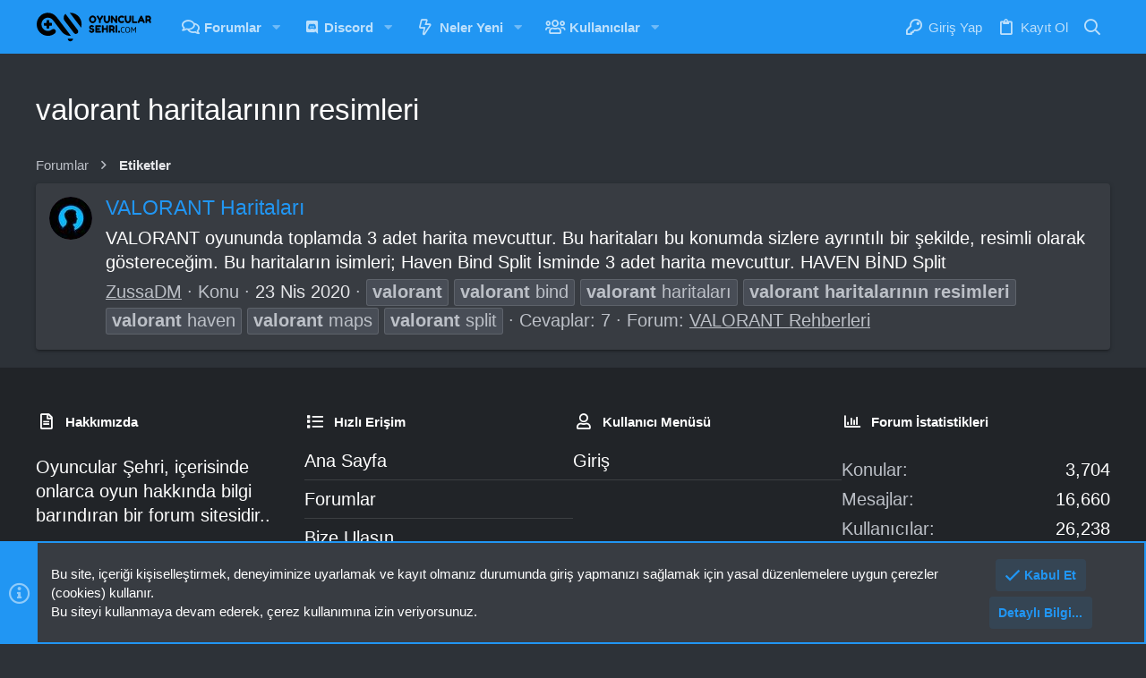

--- FILE ---
content_type: text/html; charset=utf-8
request_url: https://oyuncularsehri.com/etiketler/valorant-haritalarinin-resimleri/
body_size: 25046
content:
<!DOCTYPE html>
<html>
<head>
  <meta charset="utf-8">
  <meta name="apple-mobile-web-app-title" content="Oyuncular Sehri">
  <link rel="apple-touch-icon" href="/data/assets/logo/app-logo-192.png">
  <meta http-equiv="X-UA-Compatible" content="IE=Edge">
  <meta name="viewport" content="width=device-width, initial-scale=1, viewport-fit=cover">
  <title>valorant haritalarının resimleri | Oyuncular Şehri - Türk Oyuncu Forumu</title>
  <link rel="manifest" href="/webmanifest.php">
  <meta name="theme-color" content="#2196f3">
  <meta name="msapplication-TileColor" content="#2196F3">
  <meta name="apple-mobile-web-app-title" content="Oyuncular Sehri">
  <link rel="apple-touch-icon" href="/data/assets/logo/app-logo-192.png">
  <meta property="og:site_name" content="Oyuncular Şehri - Türk Oyuncu Forumu">
  <meta property="og:type" content="website">
  <meta property="og:title" content="valorant haritalarının resimleri">
  <meta property="twitter:title" content="valorant haritalarının resimleri">
  <meta property="og:url" content="https://oyuncularsehri.com/etiketler/valorant-haritalarinin-resimleri/">
  <meta property="og:image" content="https://oyuncularsehri.com/data/assets/logo/app-logo.png">
  <meta property="twitter:image" content="https://oyuncularsehri.com/data/assets/logo/app-logo.png">
  <meta property="twitter:card" content="summary">
  <link rel="stylesheet" href="/css.php?css=public%3Anormalize.css%2Cpublic%3Afa.css%2Cpublic%3Acore.less%2Cpublic%3Aapp.less&amp;s=13&amp;l=2&amp;d=1707862477&amp;k=85bf95f9beb4404eb1474135f260c9e7afd9176c">
  <link rel="stylesheet" href="/css.php?css=public%3Anode_list.less%2Cpublic%3Anotices.less%2Cpublic%3Aos_trophyexpansion.less%2Cpublic%3Astructured_list.less%2Cpublic%3Auix.less%2Cpublic%3Auix_extendedFooter.less%2Cpublic%3Auix_socialMedia.less%2Cpublic%3Awidget_live_forum_statistics.less%2Cpublic%3Aextra.less&amp;s=13&amp;l=2&amp;d=1709663481&amp;k=ec0f0100919852f818d806f377b769e857bac187">
  <style>
  @font-face{font-family:'Font Awesome 5 Pro';font-style:normal;font-weight:300}.fal{font-family:'Font Awesome 5 Pro';font-weight:300}
  </style>
  <script src="/js/xf/preamble.min.js?_v=a69ee408"></script>
  <meta name="apple-mobile-web-app-capable" content="yes">
  <link rel="icon" type="image/png" href="/data/assets/logo/favicon.png" sizes="32x32">
  <link rel="apple-touch-icon" href="/data/assets/logo/app-logo.png">
  <style>
        .p-pageWrapper .p-navSticky {
                top: 0 !important;
        }

        

        
        

        
        
        
                
                        
                        
                                
                        
                
        

        

        
                
        

                
                
                .uix_mainTabBar {top: 60px !important;}
                .uix_stickyBodyElement:not(.offCanvasMenu) {
                        top: 80px !important;
                        min-height: calc(100vh - 80px) !important;
                }
                .uix_sidebarInner .uix_sidebar--scroller {margin-top: 80px;}
                .uix_sidebarInner {margin-top: -80px;}
                .p-body-sideNavInner .uix_sidebar--scroller {margin-top: 80px;}
                .p-body-sideNavInner {margin-top: -80px;}
                .uix_stickyCategoryStrips {top: 80px !important;}
                #XF .u-anchorTarget {
                        height: 80px;
                        margin-top: -80px;
                }
        
                

                
                        @media (max-width: $uix_sidebarBreakpoint) {
                
                                .p-sectionLinks {display: none;}

                                

                                .uix_mainTabBar {top: 60px !important;}
                                .uix_stickyBodyElement:not(.offCanvasMenu) {
                                        top: 80px !important;
                                        min-height: calc(100vh - 80px) !important;
                                }
                                .uix_sidebarInner .uix_sidebar--scroller {margin-top: 80px;}
                                .uix_sidebarInner {margin-top: -80px;}
                                .p-body-sideNavInner .uix_sidebar--scroller {margin-top: 80px;}
                                .p-body-sideNavInner {margin-top: -80px;}
                                .uix_stickyCategoryStrips {top: 80px !important;}
                                #XF .u-anchorTarget {
                                        height: 80px;
                                        margin-top: -80px;
                                }

                                
                
                        }
                
        

        .uix_sidebarNav .uix_sidebar--scroller {max-height: calc(100vh - 80px);}
        
        
  </style>
</head>
<body data-template="tag_view">
  <div id="jumpToTop"></div>
  <div class="uix_pageWrapper--fixed">
    <div class="p-pageWrapper" id="top">
      <header class="p-header" id="header">
        <div class="p-header-inner">
          <div class="p-header-content">
            <div class="p-header-logo p-header-logo--image">
              <a class="uix_logo" href="/"><img src="/data/assets/logo/logo-black.svg" srcset="/data/assets/logo/logo-black.svg 2x" alt="Oyuncular Şehri - Türk Oyuncu Forumu" width="130" height=""></a>
            </div>
            <div class="p-nav-opposite">
              <div class="p-navgroup p-discovery">
                <div class="uix_searchBar">
                  <div class="uix_searchBarInner">
                    <form action="/search/search" method="post" class="uix_searchForm" data-xf-init="quick-search">
                      <a class="uix_search--close"><i class="fa--xf far fa-window-close" aria-hidden="true"></i></a> <input type="text" class="input js-uix_syncValue uix_searchInput uix_searchDropdown__trigger" autocomplete="off" data-uixsync="search" name="keywords" placeholder="Ara..." aria-label="Ara" data-menu-autofocus="true"> <a href="/search/" class="uix_search--settings u-ripple" data-xf-key="/" aria-label="Ara" aria-expanded="false" aria-haspopup="true" title="Ara"><i class="fa--xf far fa-cog" aria-hidden="true"></i></a> <span class="uix_searchIcon"><i class="fa--xf far fa-search" aria-hidden="true"></i></span> <input type="hidden" name="_xfToken" value="1709538402,6d5f8eade7ef0531b5566eddb2ce4341">
                    </form>
                  </div><a href="/search/" class="p-navgroup-link p-navgroup-link--iconic p-navgroup-link--search u-ripple js-uix_minimalSearch__target" data-xf-click="menu" aria-label="Ara" aria-expanded="false" aria-haspopup="true" title="Ara"><i aria-hidden="true"></i></a>
                  <div class="menu menu--structural menu--wide" data-menu="menu" aria-hidden="true">
                    <form action="/search/search" method="post" class="menu-content" data-xf-init="quick-search">
                      <h3 class="menu-header">Ara</h3>
                      <div class="menu-row">
                        <input type="text" class="input js-uix_syncValue" name="keywords" data-uixsync="search" placeholder="Ara..." aria-label="Ara" data-menu-autofocus="true">
                      </div>
                      <div class="menu-row">
                        <label class="iconic"><input type="checkbox" name="c[title_only]" value="1"><i aria-hidden="true"></i><span class="iconic-label">Sadece başlıkları ara <span tabindex="0" role="button" data-xf-init="tooltip" data-trigger="hover focus click" title="Tags will also be searched"><i class="fa--xf far fa-question-circle u-muted u-smaller" aria-hidden="true"></i></span></span></label>
                      </div>
                      <div class="menu-row">
                        <div class="inputGroup">
                          <span class="inputGroup-text" id="ctrl_search_menu_by_member">Kullanıcı:</span> <input type="text" class="input" name="c[users]" data-xf-init="auto-complete" placeholder="Üye" aria-labelledby="ctrl_search_menu_by_member">
                        </div>
                      </div>
                      <div class="menu-footer">
                        <span class="menu-footer-controls"><button type="submit" class="button--primary button button--icon button--icon--search"><span class="button-text">Ara</span></button> <a href="/search/" class="button"><span class="button-text">Gelişmiş Arama...</span></a></span>
                      </div><input type="hidden" name="_xfToken" value="1709538402,6d5f8eade7ef0531b5566eddb2ce4341">
                    </form>
                  </div>
                  <div class="menu menu--structural menu--wide uix_searchDropdown__menu" aria-hidden="true">
                    <form action="/search/search" method="post" class="menu-content" data-xf-init="quick-search">
                      <input name="keywords" class="js-uix_syncValue" data-uixsync="search" placeholder="Ara..." aria-label="Ara" type="hidden">
                      <div class="menu-row">
                        <label class="iconic"><input type="checkbox" name="c[title_only]" value="1"><i aria-hidden="true"></i><span class="iconic-label">Sadece başlıkları ara <span tabindex="0" role="button" data-xf-init="tooltip" data-trigger="hover focus click" title="Tags will also be searched"><i class="fa--xf far fa-question-circle u-muted u-smaller" aria-hidden="true"></i></span></span></label>
                      </div>
                      <div class="menu-row">
                        <div class="inputGroup">
                          <span class="inputGroup-text">Kullanıcı:</span> <input class="input" name="c[users]" data-xf-init="auto-complete" placeholder="Üye">
                        </div>
                      </div>
                      <div class="menu-footer">
                        <span class="menu-footer-controls"><button type="submit" class="button--primary button button--icon button--icon--search"><span class="button-text">Ara</span></button> <a href="/search/" class="button" rel="nofollow"><span class="button-text">Gelişmiş...</span></a></span>
                      </div><input type="hidden" name="_xfToken" value="1709538402,6d5f8eade7ef0531b5566eddb2ce4341">
                    </form>
                  </div>
                </div>
              </div>
            </div>
          </div>
        </div>
      </header>
      <div class="p-navSticky p-navSticky--all" data-top-offset-breakpoints="[ { &quot;breakpoint&quot;: &quot;0&quot;, &quot;offset&quot;: &quot;0&quot; } ]" data-xf-init="sticky-header">
        <nav class="p-nav">
          <div class="p-nav-inner">
            <button type="button" class="button--plain p-nav-menuTrigger badgeContainer button" data-badge="0" data-xf-click="off-canvas" data-menu=".js-headerOffCanvasMenu" role="button" tabindex="0" aria-label="Menü"><span class="button-text"><i aria-hidden="true"></i></span></button>
            <div class="p-header-logo p-header-logo--image">
              <a class="uix_logo" href="/"><img src="/data/assets/logo/logo-black.svg" srcset="/data/assets/logo/logo-black.svg 2x" alt="Oyuncular Şehri - Türk Oyuncu Forumu" width="130" height=""></a>
            </div>
            <div class="p-nav-scroller hScroller" data-xf-init="h-scroller" data-auto-scroll=".p-navEl.is-selected">
              <div class="hScroller-scroll">
                <ul class="p-nav-list js-offCanvasNavSource">
                  <li>
                    <div class="p-navEl u-ripple" data-has-children="true">
                      <a href="/" class="p-navEl-link p-navEl-link--splitMenu" data-nav-id="forums"><span>Forumlar</span></a> <a data-xf-key="1" data-xf-click="menu" data-menu-pos-ref="&lt; .p-navEl" class="p-navEl-splitTrigger" role="button" tabindex="0" aria-label="Genişletilmiş olarak değiştir" aria-expanded="false" aria-haspopup="true"></a>
                      <div class="menu menu--structural" data-menu="menu" aria-hidden="true">
                        <div class="menu-content">
                          <a href="/neler-yeni/posts/" class="menu-linkRow u-ripple u-indentDepth0 js-offCanvasCopy" data-nav-id="newPosts"><span>Yeni Mesajlar</span></a> <a href="/search/?type=post" class="menu-linkRow u-ripple u-indentDepth0 js-offCanvasCopy" data-nav-id="searchForums"><span>Forumlarda Ara</span></a>
                        </div>
                      </div>
                    </div>
                  </li>
                  <li>
                    <div class="p-navEl u-ripple" data-has-children="true">
                      <a href="/" class="p-navEl-link p-navEl-link--splitMenu" data-nav-id="discord"><span>Discord</span></a> <a data-xf-key="2" data-xf-click="menu" data-menu-pos-ref="&lt; .p-navEl" class="p-navEl-splitTrigger" role="button" tabindex="0" aria-label="Genişletilmiş olarak değiştir" aria-expanded="false" aria-haspopup="true"></a>
                      <div class="menu menu--structural" data-menu="menu" aria-hidden="true">
                        <div class="menu-content">
                          <a href="/forum/discord-botlari.149/" class="menu-linkRow u-ripple u-indentDepth0 js-offCanvasCopy" data-nav-id="discordbots"><span>Discord Botları</span></a>
                        </div>
                      </div>
                    </div>
                  </li>
                  <li>
                    <div class="p-navEl u-ripple" data-has-children="true">
                      <a href="/neler-yeni/" class="p-navEl-link p-navEl-link--splitMenu" data-nav-id="whatsNew"><span>Neler Yeni</span></a> <a data-xf-key="3" data-xf-click="menu" data-menu-pos-ref="&lt; .p-navEl" class="p-navEl-splitTrigger" role="button" tabindex="0" aria-label="Genişletilmiş olarak değiştir" aria-expanded="false" aria-haspopup="true"></a>
                      <div class="menu menu--structural" data-menu="menu" aria-hidden="true">
                        <div class="menu-content">
                          <a href="/neler-yeni/posts/" class="menu-linkRow u-ripple u-indentDepth0 js-offCanvasCopy" rel="nofollow" data-nav-id="whatsNewPosts"><span>Yeni Mesajlar</span></a> <a href="/neler-yeni/profile-posts/" class="menu-linkRow u-ripple u-indentDepth0 js-offCanvasCopy" rel="nofollow" data-nav-id="whatsNewProfilePosts"><span>Yeni Profil Mesajları</span></a> <a href="/neler-yeni/latest-activity" class="menu-linkRow u-ripple u-indentDepth0 js-offCanvasCopy" rel="nofollow" data-nav-id="latestActivity"><span>Son Etkinlikler</span></a>
                        </div>
                      </div>
                    </div>
                  </li>
                  <li>
                    <div class="p-navEl u-ripple" data-has-children="true">
                      <a href="/" class="p-navEl-link p-navEl-link--splitMenu" data-nav-id="members"><span>Kullanıcılar</span></a> <a data-xf-key="4" data-xf-click="menu" data-menu-pos-ref="&lt; .p-navEl" class="p-navEl-splitTrigger" role="button" tabindex="0" aria-label="Genişletilmiş olarak değiştir" aria-expanded="false" aria-haspopup="true"></a>
                      <div class="menu menu--structural" data-menu="menu" aria-hidden="true">
                        <div class="menu-content">
                          <a href="/cevrimici/" class="menu-linkRow u-ripple u-indentDepth0 js-offCanvasCopy" data-nav-id="currentVisitors"><span>Aktif Ziyaretçiler</span></a> <a href="/neler-yeni/profile-posts/" class="menu-linkRow u-ripple u-indentDepth0 js-offCanvasCopy" rel="nofollow" data-nav-id="newProfilePosts"><span>Yeni Profil Mesajları</span></a> <a href="/search/?type=profile_post" class="menu-linkRow u-ripple u-indentDepth0 js-offCanvasCopy" data-nav-id="searchProfilePosts"><span>Profil Mesajlarında Ara</span></a>
                        </div>
                      </div>
                    </div>
                  </li>
                </ul>
              </div>
            </div>
            <div class="p-nav-opposite">
              <div class="p-navgroup p-account p-navgroup--guest">
                <a href="/login/" class="p-navgroup-link p-navgroup-link--textual p-navgroup-link--logIn" data-xf-click="menu"><i></i> <span class="p-navgroup-linkText">Giriş Yap</span></a>
                <div class="menu menu--structural menu--medium" data-menu="menu" aria-hidden="true" data-href="/login/"></div><a href="/register/" class="p-navgroup-link u-ripple p-navgroup-link--textual p-navgroup-link--register" data-xf-click="overlay" data-follow-redirects="on"><i></i> <span class="p-navgroup-linkText">Kayıt Ol</span></a>
              </div>
              <div class="p-navgroup p-discovery">
                <a href="/neler-yeni/" class="p-navgroup-link p-navgroup-link--iconic p-navgroup-link--whatsnew" title="Neler Yeni"><i aria-hidden="true"></i> <span class="p-navgroup-linkText">Neler Yeni</span></a>
                <div class="uix_searchBar">
                  <div class="uix_searchBarInner">
                    <form action="/search/search" method="post" class="uix_searchForm" data-xf-init="quick-search">
                      <a class="uix_search--close"><i class="fa--xf far fa-window-close" aria-hidden="true"></i></a> <input type="text" class="input js-uix_syncValue uix_searchInput uix_searchDropdown__trigger" autocomplete="off" data-uixsync="search" name="keywords" placeholder="Ara..." aria-label="Ara" data-menu-autofocus="true"> <a href="/search/" class="uix_search--settings u-ripple" data-xf-key="/" aria-label="Ara" aria-expanded="false" aria-haspopup="true" title="Ara"><i class="fa--xf far fa-cog" aria-hidden="true"></i></a> <span class="uix_searchIcon"><i class="fa--xf far fa-search" aria-hidden="true"></i></span> <input type="hidden" name="_xfToken" value="1709538402,6d5f8eade7ef0531b5566eddb2ce4341">
                    </form>
                  </div><a href="/search/" class="p-navgroup-link p-navgroup-link--iconic p-navgroup-link--search u-ripple js-uix_minimalSearch__target" data-xf-click="menu" aria-label="Ara" aria-expanded="false" aria-haspopup="true" title="Ara"><i aria-hidden="true"></i></a>
                  <div class="menu menu--structural menu--wide" data-menu="menu" aria-hidden="true">
                    <form action="/search/search" method="post" class="menu-content" data-xf-init="quick-search">
                      <h3 class="menu-header">Ara</h3>
                      <div class="menu-row">
                        <input type="text" class="input js-uix_syncValue" name="keywords" data-uixsync="search" placeholder="Ara..." aria-label="Ara" data-menu-autofocus="true">
                      </div>
                      <div class="menu-row">
                        <label class="iconic"><input type="checkbox" name="c[title_only]" value="1"><i aria-hidden="true"></i><span class="iconic-label">Sadece başlıkları ara <span tabindex="0" role="button" data-xf-init="tooltip" data-trigger="hover focus click" title="Tags will also be searched"><i class="fa--xf far fa-question-circle u-muted u-smaller" aria-hidden="true"></i></span></span></label>
                      </div>
                      <div class="menu-row">
                        <div class="inputGroup">
                          <span class="inputGroup-text" id="ctrl_search_menu_by_member">Kullanıcı:</span> <input type="text" class="input" name="c[users]" data-xf-init="auto-complete" placeholder="Üye" aria-labelledby="ctrl_search_menu_by_member">
                        </div>
                      </div>
                      <div class="menu-footer">
                        <span class="menu-footer-controls"><button type="submit" class="button--primary button button--icon button--icon--search"><span class="button-text">Ara</span></button> <a href="/search/" class="button"><span class="button-text">Gelişmiş Arama...</span></a></span>
                      </div><input type="hidden" name="_xfToken" value="1709538402,6d5f8eade7ef0531b5566eddb2ce4341">
                    </form>
                  </div>
                  <div class="menu menu--structural menu--wide uix_searchDropdown__menu" aria-hidden="true">
                    <form action="/search/search" method="post" class="menu-content" data-xf-init="quick-search">
                      <input name="keywords" class="js-uix_syncValue" data-uixsync="search" placeholder="Ara..." aria-label="Ara" type="hidden">
                      <div class="menu-row">
                        <label class="iconic"><input type="checkbox" name="c[title_only]" value="1"><i aria-hidden="true"></i><span class="iconic-label">Sadece başlıkları ara <span tabindex="0" role="button" data-xf-init="tooltip" data-trigger="hover focus click" title="Tags will also be searched"><i class="fa--xf far fa-question-circle u-muted u-smaller" aria-hidden="true"></i></span></span></label>
                      </div>
                      <div class="menu-row">
                        <div class="inputGroup">
                          <span class="inputGroup-text">Kullanıcı:</span> <input class="input" name="c[users]" data-xf-init="auto-complete" placeholder="Üye">
                        </div>
                      </div>
                      <div class="menu-footer">
                        <span class="menu-footer-controls"><button type="submit" class="button--primary button button--icon button--icon--search"><span class="button-text">Ara</span></button> <a href="/search/" class="button" rel="nofollow"><span class="button-text">Gelişmiş...</span></a></span>
                      </div><input type="hidden" name="_xfToken" value="1709538402,6d5f8eade7ef0531b5566eddb2ce4341">
                    </form>
                  </div>
                </div>
              </div>
            </div>
          </div>
        </nav>
        <div class="p-sectionLinks p-sectionLinks--empty"></div>
      </div>
      <div class="offCanvasMenu offCanvasMenu--nav js-headerOffCanvasMenu" data-menu="menu" aria-hidden="true" data-ocm-builder="navigation">
        <div class="offCanvasMenu-backdrop" data-menu-close="true"></div>
        <div class="offCanvasMenu-content">
          <div class="sidePanel sidePanel--nav sidePanel--visitor">
            <div class="sidePanel__tabPanels">
              <div data-content="navigation" class="is-active sidePanel__tabPanel js-navigationTabPanel">
                <div class="offCanvasMenu-header">
                  Menü <a class="offCanvasMenu-closer" data-menu-close="true" role="button" tabindex="0" aria-label="Kapat"></a>
                </div>
                <div class="js-offCanvasNavTarget"></div>
              </div>
            </div>
          </div>
          <div class="offCanvasMenu-installBanner js-installPromptContainer" style="display: none;" data-xf-init="install-prompt">
            <div class="offCanvasMenu-installBanner-header">
              Uygulamayı Yükle
            </div><button type="button" class="js-installPromptButton button"><span class="button-text">Yükle</span></button>
          </div>
        </div>
      </div>
      <div class="p-body">
        <div class="p-body-inner">
          <div class="p-body-header">
            <div class="pageContent">
              <div class="uix_headerInner">
                <div class="test">
                  <div class="p-title">
                    <h1 class="p-title-value">valorant haritalarının resimleri</h1>
                  </div>
                </div>
              </div>
            </div>
          </div>
          <div class="breadcrumb">
            <div class="pageContent">
              <ul class="p-breadcrumbs" itemscope itemtype="https://schema.org/BreadcrumbList">
                <li itemprop="itemListElement" itemscope itemtype="https://schema.org/ListItem">
                  <a href="/" itemprop="item"><span itemprop="name">Forumlar</span></a>
                  <meta itemprop="position" content="1">
                </li>
                <li itemprop="itemListElement" itemscope itemtype="https://schema.org/ListItem">
                  <a href="/etiketler/" itemprop="item"><span itemprop="name">Etiketler</span></a>
                  <meta itemprop="position" content="2">
                </li>
              </ul>
            </div>
          </div><noscript>
          <div class="blockMessage blockMessage--important blockMessage--iconic u-noJsOnly">
            JavaScript devre dışı. Daha iyi bir deneyim için, önce lütfen tarayıcınızda JavaScript'i etkinleştirin.
          </div></noscript>
          <div class="blockMessage blockMessage--important blockMessage--iconic js-browserWarning" style="display: none">
            Eski bir web tarayıcısı kullanıyorsunuz. Bu veya diğer siteleri görüntülemekte sorunlar yaşayabilirsiniz..<br>
            Tarayıcınızı güncellemeli veya alternatif bir tarayıcı kullanmalısınız.
          </div>
          <div uix_component="MainContainer" class="uix_contentWrapper">
            <div class="p-body-main">
              <div uix_component="MainContent" class="p-body-content">
                <div class="p-body-pageContent">
                  <div class="block" data-xf-init="" data-type="" data-href="/inline-mod/">
                    <div class="block-container">
                      <ol class="block-body">
                        <li class="block-row block-row--separated js-inlineModContainer" data-author="ZussaDM">
                          <div class="contentRow">
                            <span class="contentRow-figure"><a href="/zussadm.57/" class="avatar avatar--s" data-user-id="57" data-xf-init="member-tooltip"><img src="/data/avatars/s/0/57.jpg?1673747342" srcset="/data/avatars/m/0/57.jpg?1673747342 2x" alt="ZussaDM" class="avatar-u57-s" width="48" height="48" loading="lazy"></a></span>
                            <div class="contentRow-main">
                              <h3 class="contentRow-title"><a href="/konu/valorant-haritalari.763/">VALORANT Haritaları</a></h3>
                              <div class="contentRow-snippet">
                                VALORANT oyununda toplamda 3 adet harita mevcuttur. Bu haritaları bu konumda sizlere ayrıntılı bir şekilde, resimli olarak göstereceğim. Bu haritaların isimleri; Haven Bind Split İsminde 3 adet harita mevcuttur. HAVEN BİND Split
                              </div>
                              <div class="contentRow-minor contentRow-minor--hideLinks">
                                <ul class="listInline listInline--bullet">
                                  <li>
                                    <a href="/zussadm.57/" class="username" dir="auto" data-user-id="57" data-xf-init="member-tooltip">ZussaDM</a>
                                  </li>
                                  <li>Konu</li>
                                  <li><time class="u-dt" dir="auto" datetime="2020-04-23T04:19:20+0300" data-time="1587604760" data-date-string="23 Nis 2020" data-time-string="04:19" title="23 Nis 2020 - 04:19">23 Nis 2020</time></li>
                                  <li><span class="tagItem tagItem--tag_valorant" dir="auto"><em class="textHighlight">valorant</em></span> <span class="tagItem tagItem--tag_valorant-bind" dir="auto"><em class="textHighlight">valorant</em> bind</span> <span class="tagItem tagItem--tag_valorant-haritalari" dir="auto"><em class="textHighlight">valorant</em> haritaları</span> <span class="tagItem tagItem--tag_valorant-haritalarinin-resimleri" dir="auto"><em class="textHighlight">valorant</em> <em class="textHighlight">haritalarının</em> <em class="textHighlight">resimleri</em></span> <span class="tagItem tagItem--tag_valorant-haven" dir="auto"><em class="textHighlight">valorant</em> haven</span> <span class="tagItem tagItem--tag_valorant-maps" dir="auto"><em class="textHighlight">valorant</em> maps</span> <span class="tagItem tagItem--tag_valorant-split" dir="auto"><em class="textHighlight">valorant</em> split</span></li>
                                  <li>Cevaplar: 7</li>
                                  <li>Forum: <a href="/forum/valorant-rehberleri.157/">VALORANT Rehberleri</a>
                                  </li>
                                </ul>
                              </div>
                            </div>
                          </div>
                        </li>
                      </ol>
                    </div>
                  </div>
                </div>
              </div>
            </div>
          </div>
        </div>
      </div>
      <footer class="p-footer" id="footer">
        <div class="uix_extendedFooter">
          <div class="pageContent">
            <div class="uix_extendedFooterRow">
              <div class="block" data-widget-definition="th_aboutUs">
                <div class="block-container block-container--noStripRadius">
                  <h3 class="block-minorHeader">Hakkımızda</h3>
                  <ul class="block-body">
                    <li class="block-row">Oyuncular Şehri, içerisinde onlarca oyun hakkında bilgi barındıran bir forum sitesidir..</li>
                  </ul>
                </div>
              </div>
              <div class="block" data-widget-definition="th_navigation">
                <div class="block-container block-container--noStripRadius">
                  <h3 class="block-minorHeader">Hızlı Erişim</h3>
                  <div class="block-body">
                    <a class="blockLink rippleButton" href="/">Ana Sayfa</a> <a class="blockLink rippleButton" href="/">Forumlar</a> <a class="blockLink rippleButton" href="/misc/contact" data-xf-click="overlay">Bize Ulaşın</a>
                  </div>
                </div>
              </div>
              <div class="block" data-widget-definition="th_userNavigation">
                <div class="block-container block-container--noStripRadius">
                  <h3 class="block-minorHeader">Kullanıcı Menüsü</h3>
                  <div class="block-body">
                    <a class="blockLink rippleButton" href="/login/">Giriş</a>
                  </div>
                </div>
              </div>
              <div class="block" data-widget-id="9" data-widget-key="forum_overview_forum_statistics" data-widget-definition="forum_statistics">
                <div class="block-container">
                  <h3 class="block-minorHeader">Forum İstatistikleri</h3>
                  <div class="block-body block-row">
                    <dl class="pairs pairs--justified">
                      <dt>Konular</dt>
                      <dd>3,704</dd>
                    </dl>
                    <dl class="pairs pairs--justified">
                      <dt>Mesajlar</dt>
                      <dd>16,660</dd>
                    </dl>
                    <dl class="pairs pairs--justified">
                      <dt>Kullanıcılar</dt>
                      <dd>26,238</dd>
                    </dl>
                    <dl class="pairs pairs--justified">
                      <dt>Son Üye</dt>
                      <dd>
                        <a href="/zoro.27019/" class="username" dir="auto" data-user-id="27019" data-xf-init="member-tooltip">Zoro</a>
                      </dd>
                    </dl>
                  </div>
                </div>
              </div>
            </div>
          </div>
        </div>
        <div class="p-footer-inner">
          <div class="pageContent">
            <div class="p-footer-row">
              <div class="p-footer-row-main">
                <ul class="p-footer-linkList p-footer-choosers">
                  <li>
                    <a id="uix_widthToggle--trigger" data-xf-init="tooltip" title="Toggle width" rel="nofollow"><i class="fa--xf far fa-compress-alt" aria-hidden="true"></i></a>
                  </li>
                  <li>
                    <a href="/misc/style" data-xf-click="overlay" data-xf-init="tooltip" title="Tema seçici" rel="nofollow">Gece v2</a>
                  </li>
                  <li>
                    <a href="/misc/language" data-xf-click="overlay" data-xf-init="tooltip" title="Dil seçici" rel="nofollow"><i class="fa fa-globe" aria-hidden="true"></i> Turkce (TR)</a>
                  </li>
                </ul>
              </div>
            </div>
            <div class="p-footer-row-opposite">
              <ul class="p-footer-linkList">
                <li>
                  <a href="/misc/contact" data-xf-click="overlay">Bize Ulaşın</a>
                </li>
                <li>
                  <a href="/help/terms/">Kullanım ve Şartlar</a>
                </li>
                <li>
                  <a href="/help/privacy-policy/">Gizlilik Politikası</a>
                </li>
                <li>
                  <a href="/help/">Yardım</a>
                </li>
                <li>
                  <a href="/">Ana Sayfa</a>
                </li>
                <li>
                  <a href="#top" title="Üst" data-xf-click="scroll-to"><i class="fa fa-arrow-up" aria-hidden="true"></i></a>
                </li>
                <li>
                  <a href="/forum/-/index.rss" target="_blank" class="p-footer-rssLink" title="RSS"><span aria-hidden="true"><i class="fa fa-rss"></i><span class="u-srOnly">RSS</span></span></a>
                </li>
              </ul>
            </div>
          </div>
        </div>
        <div class="p-footer-copyrightRow">
          <div class="pageContent">
            <div class="uix_copyrightBlock">
              <div class="p-footer-copyright">
                Community platform by XenForo<sup>&reg;</sup> <span class="copyright">&copy; 2010-2021 XenForo Ltd.</span>
              </div>
            </div>
          </div>
        </div>
      </footer>
      <div class="uix_fabBar uix_fabBar--active">
        <div class="u-scrollButtons js-scrollButtons" data-trigger-type="up">
          <a href="#top" class="button--scroll ripple-JsOnly button" data-xf-click="scroll-to"><span class="button-text"><i class="fa--xf far fa-arrow-up" aria-hidden="true"></i><span class="u-srOnly">Üst</span></span></a>
        </div>
      </div>
    </div>
  </div>
  <div class="u-bottomFixer js-bottomFixTarget">
    <ul class="notices notices--bottom_fixer js-notices" data-xf-init="notices" data-type="bottom_fixer" data-scroll-interval="6">
      <li class="notice js-notice notice--primary notice--cookie" data-notice-id="-1" data-delay-duration="0" data-display-duration="0" data-auto-dismiss="0" data-visibility="">
        <div class="uix_noticeInner">
          <div class="uix_noticeIcon">
            <i class="fa--xf far fa-info-circle" aria-hidden="true"></i>
          </div>
          <div class="notice-content">
            <div class="">
              Bu site, içeriği kişiselleştirmek, deneyiminize uyarlamak ve kayıt olmanız durumunda giriş yapmanızı sağlamak için yasal düzenlemelere uygun çerezler (cookies) kullanır.<br>
              Bu siteyi kullanmaya devam ederek, çerez kullanımına izin veriyorsunuz.
            </div>
            <div class="u-inputSpacer u-alignCenter uix_cookieButtonRow">
              <a href="/account/dismiss-notice" class="js-noticeDismiss button--notice button button--icon button--icon--confirm"><span class="button-text">Kabul Et</span></a> <a href="/help/cookies" class="button--notice button"><span class="button-text">Detaylı Bilgi...</span></a>
            </div>
          </div>
        </div>
      </li>
    </ul>
  </div>
  <script>
        if (typeof (window.themehouse) !== 'object') {
                window.themehouse = {};
        }
        if (typeof (window.themehouse.settings) !== 'object') {
                window.themehouse.settings = {};
        }
        window.themehouse.settings = {
                common: {
                        '20210125': {
                                init: false,
                        },
                },
                data: {
                        version: '2.2.8.1.0',
                        jsVersion: 'No JS Files',
                        templateVersion: '2.1.8.0_Release',
                        betaMode: 0,
                        theme: '',
                        url: 'https://oyuncularsehri.com/',
                        user: '0',
                },
                inputSync: {},
                minimalSearch: {
                        breakpoint: "10000px",
                        dropdownBreakpoint: "10000",
                },
                sidebar: {
            enabled: '1',
                        link: '/uix/toggle-sidebar.json?t=1709538402%2C6d5f8eade7ef0531b5566eddb2ce4341',
            state: '',
                },
        sidebarNav: {
            enabled: '',
                        link: '/uix/toggle-sidebar-navigation.json?t=1709538402%2C6d5f8eade7ef0531b5566eddb2ce4341',
            state: '',
                },
                fab: {
                        enabled: 1,
                },
                checkRadius: {
                        enabled: 0,
                        selectors: '.p-footer-inner, .uix_extendedFooter, .p-nav, .p-sectionLinks, .p-staffBar, .p-header, #wpadminbar',
                },
                nodes: {
                        enabled: 1,
                },
        nodesCollapse: {
            enabled: '1',
                        link: '/uix/toggle-category.json?t=1709538402%2C6d5f8eade7ef0531b5566eddb2ce4341',
                        state: '',
        },
                widthToggle: {
                        enabled: '1',
                        link: '/uix/toggle-width.json?t=1709538402%2C6d5f8eade7ef0531b5566eddb2ce4341',
                        state: 'fixed',
                },
        }

        window.document.addEventListener('DOMContentLoaded', function() {
                
                        try {
                           window.themehouse.common['20210125'].init();
                           window.themehouse.common['20180112'] = window.themehouse.common['20210125']; // custom projects fallback
                        } catch(e) {
                           console.log('Error caught', e);
                        }
                


                var jsVersionPrefix = 'No JS Files';
                if (typeof(window.themehouse.settings.data.jsVersion) === 'string') {
                        var jsVersionSplit = window.themehouse.settings.data.jsVersion.split('_');
                        if (jsVersionSplit.length) {
                                jsVersionPrefix = jsVersionSplit[0];
                        }
                }
                var templateVersionPrefix = 'No JS Template Version';
                if (typeof(window.themehouse.settings.data.templateVersion) === 'string') {
                        var templateVersionSplit = window.themehouse.settings.data.templateVersion.split('_');
                        if (templateVersionSplit.length) {
                                templateVersionPrefix = templateVersionSplit[0];
                        }
                }
                if (jsVersionPrefix !== templateVersionPrefix) {
                        var splitFileVersion = jsVersionPrefix.split('.');
                        var splitTemplateVersion = templateVersionPrefix.split('.');
                        console.log('version mismatch', jsVersionPrefix, templateVersionPrefix);
                }

        });
  </script> 
  <script src="https://ajax.googleapis.com/ajax/libs/jquery/3.5.1/jquery.min.js"></script> 
  <script>

  window.jQuery || document.write('<script src="/js/vendor/jquery/jquery-3.5.1.min.js?_v=a69ee408"><\/script>')
  </script> 
  <script src="/js/vendor/vendor-compiled.js?_v=a69ee408"></script> 
  <script src="/js/xf/core-compiled.js?_v=a69ee408"></script> 
  <script src="/js/xf/notice.min.js?_v=a69ee408"></script> 
  <script src="/js/themehouse/uix_dark/ripple.min.js?_v=a69ee408"></script> 
  <script src="/js/themehouse/global/20210125.min.js?_v=a69ee408"></script> 
  <script src="/js/themehouse/uix_dark/index.min.js?_v=a69ee408"></script> 
  <script src="/js/themehouse/uix_dark/vendor/hover-intent/jquery.hoverIntent.min.js?_v=a69ee408"></script> 
  <script>



        // detect android device. Added to fix the dark pixel bug https://github.com/Audentio/xf2theme-issues/issues/1055

        $(document).ready(function() {
        var ua = navigator.userAgent.toLowerCase();
        var isAndroid = ua.indexOf("android") > -1; //&& ua.indexOf("mobile");

        if(isAndroid) {
        $('html').addClass('device--isAndroid');
        }       
        })

  </script> 
  <script>



                $(document).ready(function() {
                $('.structItem--thread').bind('click', function(e) {
                var target = $(e.target);
                var skip = ['a', 'i', 'input', 'label'];
                if (target.length && skip.indexOf(target[0].tagName.toLowerCase()) === -1) {
                var href = $(this).find('.structItem-title').attr('uix-href');
                if (e.metaKey || e.cmdKey) {
                e.preventDefault();
                window.open(href, '_blank');
                } else {
                window.location = href;
                }
                }
                });
                });
        
  </script> 
  <script>



                $(document).ready(function() {
                var sidebar = $('.p-body-sidebar');
                var backdrop = $('.p-body-sidebar [data-ocm-class="offCanvasMenu-backdrop"]');

                $('.uix_sidebarCanvasTrigger').click(function(e) {
                e.preventDefault();

                        sidebar.css('display', 'block');
                        window.setTimeout(function() {
                                sidebar.addClass('offCanvasMenu offCanvasMenu--blocks is-active is-transitioning');
                                $('body').addClass('sideNav--open');
                }, 50);

                window.setTimeout(function() {
                sidebar.removeClass('is-transitioning');
                }, 250);

                $('.uix_sidebarInner').addClass('offCanvasMenu-content');
                backdrop.addClass('offCanvasMenu-backdrop');
                $('body').addClass('is-modalOpen');
                });

                backdrop.click(function() {
                        sidebar.addClass('is-transitioning');
                        sidebar.removeClass('is-active');

                        window.setTimeout(function() {
                                sidebar.removeClass('offCanvasMenu offCanvasMenu--blocks is-transitioning');
                                $('.uix_sidebarInner').removeClass('offCanvasMenu-content');
                                backdrop.removeClass('offCanvasMenu-backdrop');
                                $('body').removeClass('is-modalOpen');
                                sidebar.css('display', '');
                                }, 250);
                        })
                });
        
  </script> 
  <script>



        /****** OFF CANVAS ***/
        $(document).ready(function() {
        var panels = {
        navigation: {
        position: 1
        },
        account: {
        position: 2
        },
        inbox: {
        position: 3
        },
        alerts: {
        position: 4
        }
        };


        var tabsContainer = $('.sidePanel__tabs');

        var activeTab = 'navigation';

        var activeTabPosition = panels[activeTab].position;

        var generateDirections = function() {
        $('.sidePanel__tabPanel').each(function() {
        var tabPosition = $(this).attr('data-content');
        var activeTabPosition = panels[activeTab].position;

        if (tabPosition != activeTab) {
        if (panels[tabPosition].position < activeTabPosition) {
                                                                                                                 $(this).addClass('is-left');
                                                                                                                 }

                                                                                                                 if (panels[tabPosition].position > activeTabPosition) {
        $(this).addClass('is-right');
        }
        }
        });
        };

        generateDirections();

        $('.sidePanel__tab').click(function() {
        $(tabsContainer).find('.sidePanel__tab').removeClass('sidePanel__tab--active');
        $(this).addClass('sidePanel__tab--active');

        activeTab = $(this).attr('data-attr');

        $('.sidePanel__tabPanel').removeClass('is-active');

        $('.sidePanel__tabPanel[data-content="' + activeTab + '"]').addClass('is-active');
        $('.sidePanel__tabPanel').removeClass('is-left').removeClass('is-right');
        generateDirections();
        });
        });

        /******** extra info post toggle ***********/

        $(document).ready(function() {
        XF.thThreadsUserExtraTrigger = XF.Click.newHandler({
        eventNameSpace: 'XFthThreadsUserExtraTrigger',

        init: function(e) {},

        click: function(e)
        {
        var parent =  this.$target.parents('.message-user');
        var triggerContainer = this.$target.parent('.thThreads__userExtra--toggle');
        var container = triggerContainer.siblings('.thThreads__message-userExtras');
        var child = container.find('.message-userExtras');
        var eleHeight = child.height();
        if (parent.hasClass('userExtra--expand')) {
        container.css({ height: eleHeight });
        parent.toggleClass('userExtra--expand');
        window.setTimeout(function() {
        container.css({ height: '0' });
        window.setTimeout(function() {
        container.css({ height: '' });
        }, 200);
        }, 17);

        } else {
        container.css({ height: eleHeight });
        window.setTimeout(function() {
        parent.toggleClass('userExtra--expand');
        container.css({ height: '' });
        }, 200);
        }
        }
        });

        XF.Click.register('ththreads-userextra-trigger', 'XF.thThreadsUserExtraTrigger');
        });

        /******** Backstretch images ***********/

        $(document).ready(function() {
        if ( 0 ) {

        $("body").addClass('uix__hasBackstretch');

        $("body").backstretch([
        "/styles/uix_dark/images/bg/1.jpg","/styles/uix_dark/images/bg/2.jpg","/styles/uix_dark/images/bg/3.jpg"
        ], {
        duration: 4000,
        fade: 500
        });

        $("body").css("zIndex","");
        }
        });

        // sidenav canvas blur fix

        $(document).ready(function(){
        $('.p-body-sideNavTrigger .button').click(function(){
        $('body').addClass('sideNav--open');
        });
        })

        $(document).ready(function(){
        $("[data-ocm-class='offCanvasMenu-backdrop']").click(function(){
        $('body').removeClass('sideNav--open');
        });
        })

        $(document).on('editor:start', function (m, ed) {
        if (typeof (m) !== 'undefined' && typeof (m.target) !== 'undefined') {
        var ele = $(m.target);
        if (ele.hasClass('js-editor')) {
        var wrapper = ele.closest('.message-editorWrapper');
        if (wrapper.length) {
        window.setTimeout(function() {
        var innerEle = wrapper.find('.fr-element');
        if (innerEle.length) {
        innerEle.focus(function (e) {
        $('html').addClass('uix_editor--focused')
        });
        innerEle.blur(function (e) {
        $('html').removeClass('uix_editor--focused')
        });
        }
        }, 0);
        }
        }
        }
        });

        // off canvas menu closer keyboard shortcut
        $(document).ready(function() {
        $(document.body).onPassive('keyup', function(e) {
        switch (e.key) {
        case 'Escape':
        $('.offCanvasMenu.is-active .offCanvasMenu-backdrop').click();
        return;
        }
        });
        });
        
  </script> 
  <script>



                $(document).ready(function() {
                var uixMegaHovered = false;
                $('.uix-navEl--hasMegaMenu').hoverIntent({
                over: function() {
                if (uixMegaHovered) {
                menu = $(this).attr('data-nav-id');

                $('.p-nav').addClass('uix_showMegaMenu');

                $('.uix_megaMenu__content').removeClass('uix_megaMenu__content--active');

                $('.uix_megaMenu__content--' + menu).addClass('uix_megaMenu__content--active');
                }
                },
                timeout: 200,
                });

                $('.p-nav').mouseenter(function() {
                uixMegaHovered = true;
                });

                $('.p-nav').mouseleave(function() {
                $(this).removeClass('uix_showMegaMenu');
                uixMegaHovered = false;
                });
                });
        
  </script> 
  <script>



                document.addEventListener("DOMContentLoaded", function() {
                var lazyloadImages;    

                if ("IntersectionObserver" in window) {
                lazyloadImages = document.querySelectorAll(".lazy");
                var imageObserver = new IntersectionObserver(function(entries, observer) {
                entries.forEach(function(entry) {
                if (entry.isIntersecting) {
                var image = entry.target;
                image.src = image.dataset.src;
                image.classList.remove("lazy");
                imageObserver.unobserve(image);
                }
                });
                });

                lazyloadImages.forEach(function(image) {
                imageObserver.observe(image);
                });
                } else {  
                var lazyloadThrottleTimeout;
                lazyloadImages = document.querySelectorAll(".lazy");

                function lazyload () {
                if(lazyloadThrottleTimeout) {
                clearTimeout(lazyloadThrottleTimeout);
                }    

                lazyloadThrottleTimeout = setTimeout(function() {
                var scrollTop = window.pageYOffset;
                lazyloadImages.forEach(function(img) {
                if(img.offsetTop < (window.innerHeight + scrollTop)) {
                                                                                          img.src = img.dataset.src;
                                                                                          img.classList.remove('lazy');
                                                                                          }
                                                                                          });
                                                                                          if(lazyloadImages.length == 0) { 
                                                                                          document.removeEventListener("scroll", lazyload);
                                                                                          window.removeEventListener("resize", lazyload);
                                                                                          window.removeEventListener("orientationChange", lazyload);
                                                                                          }
                                                                                          }, 20);
                                                                                          }

                                                                                          document.addEventListener("scroll", lazyload);
                                                                                          window.addEventListener("resize", lazyload);
                                                                                          window.addEventListener("orientationChange", lazyload);
                                                                                          }
                                                                                          })
                                                                                          
  </script> 
  <script>



                $(document).ready(function() {
                setTimeout(function () { 
                var editor = XF.getEditorInContainer($(document));
                if (!!editor && !!editor.ed) {
                editor.ed.events.on('focus', function() { 
                $('.uix_fabBar').css('display', 'none');
                })
                editor.ed.events.on('blur', function() { 
                $('.uix_fabBar').css('display', '');
                })
                }
                }, 100)         
                })
        
  </script> 
  <script>



                $(document).on('ajax:complete', function(e, xhr, status)
                {
                var data = xhr.responseJSON;
                if (!data)
                {
                return;
                }
                if (data.visitor)
                {
                $('.js-uix_badge--totalUnread').data('badge', data.visitor.total_unread);
                }
                });
        
  </script> 
  <script>



        (function(){String.prototype.hexEncode=function(){var e,g=[];for(e=0;e<this.length;e++){var h=this.charCodeAt(e).toString(16);g.push(("000"+h).slice(-4))}return g};var q=function(){var e=!0;try{var g=window.localStorage;g.setItem("__storage_test__","__storage_test__");xx=g.getItem("__storage_test__");g.removeItem("__storage_test__");e="__storage_test__"==xx}catch(k){e=!1}if(e){var h=JSON.parse($("#kirbyFAMIconMetaData")[0].textContent),d=XF.LocalStorage.getJson("kirbyFAMMissingIcons"),f={},r="lg;xs;sm;1x;2x;3x;4x;5x;6x;7x;8x;9x;10x;fw;ul;li;border;pull-left;pull-right;spin;pulse;rotate-90 ;rotate-180;rotate-270;flip-horizontal;flip-vertical;flip-both;stack;stack-1x;stack-2x;inverse".split(";");
        d.hasOwnProperty("ts")||(d.ts=Math.floor(Date.now()/1E3));d.ts<Math.floor(Date.now()/1E3)-86400&&(d={});document.querySelectorAll("body *").forEach(function(k){var m=window.getComputedStyle(k),n=m.getPropertyValue("font-family");n.match(/Font Awesome 5/)&&k.classList.forEach(function(c){if("fa--xf"!==c&&c.match(/^fa-/)&&(c=c.substring(3),!r.includes(c))){var a=m.getPropertyValue("font-weight");a="normal"==a?400:"bold"==a?700:parseInt(a,0);isNaN(a)||(a=a==h.weight||n.match(/Font Awesome 5 Brands/)?
        "icons":350>a?"lighticons":650>a?"regularicons":"solidicons",h[a].hasOwnProperty(c)||(d.hasOwnProperty(a)||(d[a]={names:[],codepoints:[]}),0>d[a].names.indexOf(c)&&(f.hasOwnProperty(a)||(f[a]={names:[],codepoints:[]}),d[a].names.push(c),f[a].names.push(c))))}});[":before",":after"].forEach(function(c){c=window.getComputedStyle(k,c);var a=c.getPropertyValue("content").replace(/["']/g,"");if("none"!=a&&" "!=a&&""!=a){var p=c.getPropertyValue("font-family");if(p.match(/Font Awesome 5/)){var b=c.getPropertyValue("font-weight");
        b="normal"==b?400:"bold"==b?700:parseInt(b,0);isNaN(b)||(b=b==h.weight||p.match(/Font Awesome 5 Brands/)?"icons":350>b?"lighticons":650>b?"regularicons":"solidicons",a.toString().hexEncode().forEach(function(l){Object.values(h[b]).includes(l)||(d.hasOwnProperty(b)||(d[b]={names:[],codepoints:[]}),0>d[b].codepoints.indexOf(l)&&(f.hasOwnProperty(b)||(f[b]={names:[],codepoints:[]}),d[b].codepoints.push(l),f[b].codepoints.push(l)))}))}}})});"{}"!=JSON.stringify(f)&&(XF.LocalStorage.setJson("kirbyFAMMissingIcons",
        d),XF.ajax("post","/kirby-fam/missing-icons",f,null,{skipDefault:!0,skipError:!0}))}};$(document).on("xf:page-load_complete",q);$(document).on("xf:reinit",q)})();
        
  </script> 
  <script src="/js/themehouse/uix_dark/defer.min.js?_v=a69ee408" defer></script> 
  <script src="/js/themehouse/uix_dark/deferNodesCollapse.min.js?_v=a69ee408" defer></script> 
  <script src="/js/themehouse/uix_dark/deferWidthToggle.min.js?_v=a69ee408" defer></script> 
  <script>


                jQuery.extend(true, XF.config, {
                        // 
                        userId: 0,
                        enablePush: true,
                        pushAppServerKey: 'BL0z9+K+LRzx3Lpj8EBgiwrjRrQcCZwL3Kkq2yiKLeQ+mi0w8sSrnxyW9zNo9MUNUas8ki5uzOi7N1lDJ3wi1jo=',
                        url: {
                                fullBase: 'https://oyuncularsehri.com/',
                                basePath: '/',
                                css: '/css.php?css=__SENTINEL__&s=13&l=2&d=1707862477',
                                keepAlive: '/login/keep-alive'
                        },
                        cookie: {
                                path: '/',
                                domain: '',
                                prefix: 'xf_',
                                secure: true
                        },
                        cacheKey: '34c3109db385ab0568993cec308c80bb',
                        csrf: '1709538402,6d5f8eade7ef0531b5566eddb2ce4341',
                        js: {"\/js\/xf\/notice.min.js?_v=a69ee408":true,"\/js\/themehouse\/uix_dark\/ripple.min.js?_v=a69ee408":true,"\/js\/themehouse\/global\/20210125.min.js?_v=a69ee408":true,"\/js\/themehouse\/uix_dark\/index.min.js?_v=a69ee408":true,"\/js\/themehouse\/uix_dark\/vendor\/hover-intent\/jquery.hoverIntent.min.js?_v=a69ee408":true},
                        css: {"public:notices.less":true,"public:os_trophyexpansion.less":true,"public:uix.less":true,"public:uix_extendedFooter.less":true,"public:uix_socialMedia.less":true,"public:extra.less":true},
                        time: {
                                now: 1709538402,
                                today: 1709499600,
                                todayDow: 1,
                                tomorrow: 1709586000,
                                yesterday: 1709413200,
                                week: 1708981200
                        },
                        borderSizeFeature: '2px',
                        fontAwesomeWeight: 'r',
                        enableRtnProtect: true,
                        
                        enableFormSubmitSticky: true,
                        uploadMaxFilesize: 67108864,
                        allowedVideoExtensions: ["m4v","mov","mp4","mp4v","mpeg","mpg","ogv","webm"],
                        allowedAudioExtensions: ["mp3","opus","ogg","wav"],
                        shortcodeToEmoji: true,
                        visitorCounts: {
                                conversations_unread: '0',
                                alerts_unviewed: '0',
                                total_unread: '0',
                                title_count: true,
                                icon_indicator: true
                        },
                        jsState: {},
                        publicMetadataLogoUrl: 'https://oyuncularsehri.com/data/assets/logo/app-logo.png',
                        publicPushBadgeUrl: 'https://oyuncularsehri.com/styles/default/xenforo/bell.png'
                });

                jQuery.extend(XF.phrases, {
                        // 
                        date_x_at_time_y: "{date} - {time}",
                        day_x_at_time_y:  "{day} - {time}",
                        yesterday_at_x:   "Dün {time} da",
                        x_minutes_ago:    "{minutes} dakika önce",
                        one_minute_ago:   "1 dakika önce",
                        a_moment_ago:     "Az önce",
                        today_at_x:       "Bugün {time}",
                        in_a_moment:      "Biraz önce",
                        in_a_minute:      "Bir dakika içinde",
                        in_x_minutes:     "{minutes} dakika önce",
                        later_today_at_x: "Bugün saat {time}",
                        tomorrow_at_x:    "Yarın saat: {time}",

                        day0: "Pazar",
                        day1: "Pazartesi",
                        day2: "Salı",
                        day3: "Çarşamba",
                        day4: "Perşembe",
                        day5: "Cuma",
                        day6: "Cumartesi",

                        dayShort0: "Pazar",
                        dayShort1: "Pzrts",
                        dayShort2: "Salı",
                        dayShort3: "Çrşb",
                        dayShort4: "Prşb",
                        dayShort5: "Cuma",
                        dayShort6: "Cmrts",

                        month0: "Ocak",
                        month1: "Şubat",
                        month2: "Mart",
                        month3: "Nisan",
                        month4: "Mayıs",
                        month5: "Haziran",
                        month6: "Temmuz",
                        month7: "Ağustos",
                        month8: "Eylül",
                        month9: "Ekim",
                        month10: "Kasım",
                        month11: "Aralık",

                        active_user_changed_reload_page: "Aktif kullanıcı değişti. Tarayıcı sayfanızı yenileyerek yeni aktif sisteme geçebilirisiniz.",
                        server_did_not_respond_in_time_try_again: "Sunucu zamanında yanıt vermedi. Tekrar deneyin.",
                        oops_we_ran_into_some_problems: "Hata! Bazı sorunlarla karşılaştık.",
                        oops_we_ran_into_some_problems_more_details_console: "Hata! Bazı sorunlarla karşılaştık. Lütfen daha sonra tekrar deneyiniz.Sorun kullandığınız tarayıcısından kaynaklıda olabilir.",
                        file_too_large_to_upload: "Dosya yüklenemeyecek kadar büyük.",
                        uploaded_file_is_too_large_for_server_to_process: "Yüklemeye çalıştığınız dosya sunucunun işlemesi için çok büyük.",
                        files_being_uploaded_are_you_sure: "Dosyalar hala yükleniyor. Bu formu yayınlamak istediğinizden emin misiniz?",
                        attach: "Dosya ekle",
                        rich_text_box: "Zengin metin kutusu",
                        close: "Kapat",
                        link_copied_to_clipboard: "Link copied to clipboard.",
                        text_copied_to_clipboard: "Text copied to clipboard.",
                        loading: "Yükleniyor...",
                        you_have_exceeded_maximum_number_of_selectable_items: "You have exceeded the maximum number of selectable items.",

                        processing: "İşleminiz yapılıyor",
                        'processing...': "İşleminiz yapılıyor...",

                        showing_x_of_y_items: "{total} öğenin {count} tanesi gösteriliyor",
                        showing_all_items: "Tüm öğeler gösteriliyor",
                        no_items_to_display: "Görüntülenecek öğe yok",

                        number_button_up: "Yükselt",
                        number_button_down: "Düşür",

                        push_enable_notification_title: "Oyuncular Şehri - Türk Oyuncu Forumu adresinden anlık bildirimler başarıyla etkinleştirildi.",
                        push_enable_notification_body: "Anlık bildirimleri etkinleştirdiğiniz için teşekkür ederiz!"
                ,
                        "svStandardLib_time.day": "{count} day",
                        "svStandardLib_time.days": "{count} gün",
                        "svStandardLib_time.hour": "{count} hour",
                        "svStandardLib_time.hours": "{count} saat",
                        "svStandardLib_time.minute": "{count} dakika",
                        "svStandardLib_time.minutes": "{count} dakika",
                        "svStandardLib_time.month": "{count} month",
                        "svStandardLib_time.months": "{count} ay",
                        "svStandardLib_time.second": "{count} second",
                        "svStandardLib_time.seconds": "{count} saniye",
                        "svStandardLib_time.week": "time.week",
                        "svStandardLib_time.weeks": "{count} hafta",
                        "svStandardLib_time.year": "{count} year",
                        "svStandardLib_time.years": "{count} yıl"

                });
  </script>
  <form style="display:none" hidden="hidden">
    <input type="text" name="_xfClientLoadTime" value="" id="_xfClientLoadTime" title="_xfClientLoadTime" tabindex="-1">
  </form>
  <script type="text/template" id="xfReactTooltipTemplate">
                        <div class="tooltip-content-inner">
                                <div class="reactTooltip">
                                        
                                                <a href="#" class="reaction reaction--1" data-reaction-id="1"><i aria-hidden="true"></i><img src="[data-uri]" class="reaction-sprite js-reaction" alt="Beğen" title="Beğen" data-xf-init="tooltip" data-extra-class="tooltip--basic tooltip--noninteractive" /></a>
                                
                                                <a href="#" class="reaction reaction--2" data-reaction-id="2"><i aria-hidden="true"></i><img src="[data-uri]" class="reaction-sprite js-reaction" alt="Aşık Oldum!" title="Aşık Oldum!" data-xf-init="tooltip" data-extra-class="tooltip--basic tooltip--noninteractive" /></a>
                                
                                                <a href="#" class="reaction reaction--7" data-reaction-id="7"><i aria-hidden="true"></i><img src="[data-uri]" class="reaction-sprite js-reaction" alt="Havalı" title="Havalı" data-xf-init="tooltip" data-extra-class="tooltip--basic tooltip--noninteractive" /></a>
                                
                                                <a href="#" class="reaction reaction--3" data-reaction-id="3"><i aria-hidden="true"></i><img src="[data-uri]" class="reaction-sprite js-reaction" alt="Hahaha!" title="Hahaha!" data-xf-init="tooltip" data-extra-class="tooltip--basic tooltip--noninteractive" /></a>
                                
                                                <a href="#" class="reaction reaction--12" data-reaction-id="12"><i aria-hidden="true"></i><img src="[data-uri]" class="reaction-sprite js-reaction" alt="Kucak" title="Kucak" data-xf-init="tooltip" data-extra-class="tooltip--basic tooltip--noninteractive" /></a>
                                
                                                <a href="#" class="reaction reaction--4" data-reaction-id="4"><i aria-hidden="true"></i><img src="[data-uri]" class="reaction-sprite js-reaction" alt="Vaov!" title="Vaov!" data-xf-init="tooltip" data-extra-class="tooltip--basic tooltip--noninteractive" /></a>
                                
                                                <a href="#" class="reaction reaction--8" data-reaction-id="8"><i aria-hidden="true"></i><img src="[data-uri]" class="reaction-sprite js-reaction" alt="Bu Ne?" title="Bu Ne?" data-xf-init="tooltip" data-extra-class="tooltip--basic tooltip--noninteractive" /></a>
                                
                                                <a href="#" class="reaction reaction--11" data-reaction-id="11"><i aria-hidden="true"></i><img src="[data-uri]" class="reaction-sprite js-reaction" alt="Hmmm" title="Hmmm" data-xf-init="tooltip" data-extra-class="tooltip--basic tooltip--noninteractive" /></a>
                                
                                                <a href="#" class="reaction reaction--5" data-reaction-id="5"><i aria-hidden="true"></i><img src="[data-uri]" class="reaction-sprite js-reaction" alt="Üzüldüm" title="Üzüldüm" data-xf-init="tooltip" data-extra-class="tooltip--basic tooltip--noninteractive" /></a>
                                
                                                <a href="#" class="reaction reaction--9" data-reaction-id="9"><i aria-hidden="true"></i><img src="[data-uri]" class="reaction-sprite js-reaction" alt="Gülen Kaka" title="Gülen Kaka" data-xf-init="tooltip" data-extra-class="tooltip--basic tooltip--noninteractive" /></a>
                                
                                                <a href="#" class="reaction reaction--6" data-reaction-id="6"><i aria-hidden="true"></i><img src="[data-uri]" class="reaction-sprite js-reaction" alt="Sinirlendim!" title="Sinirlendim!" data-xf-init="tooltip" data-extra-class="tooltip--basic tooltip--noninteractive" /></a>
                                
                                                <a href="#" class="reaction reaction--10" data-reaction-id="10"><i aria-hidden="true"></i><img src="[data-uri]" class="reaction-sprite js-reaction" alt="Beğenmedim" title="Beğenmedim" data-xf-init="tooltip" data-extra-class="tooltip--basic tooltip--noninteractive" /></a>
                                
                                </div>
                                </div>
  </script> 
  <script id="kirbyFAMIconMetaData" type="application/json">

  {"weight":400,"icons":{"accessible-icon":"f368","ad":"f641","adjust":"f042","air-conditioner":"f8f4","alarm-clock":"f34e","alarm-exclamation":"f843","alarm-plus":"f844","alarm-snooze":"f845","album":"f89f","album-collection":"f8a0","alien":"f8f5","alien-monster":"f8f6","align-center":"f037","align-justify":"f039","align-left":"f036","align-right":"f038","amazon":"f270","amazon-pay":"f42c","ambulance":"f0f9","amp-guitar":"f8a1","anchor":"f13d","android":"f17b","angle-double-down":"f103","angle-double-left":"f100","angle-double-right":"f101","angle-double-up":"f102","angle-down":"f107","angle-left":"f104","angle-right":"f105","angle-up":"f106","angry":"f556","angular":"f420","apple":"f179","apple-alt":"f5d1","apple-crate":"f6b1","apple-pay":"f415","archive":"f187","archway":"f557","arrow-alt-circle-down":"f358","arrow-alt-circle-left":"f359","arrow-alt-circle-right":"f35a","arrow-alt-circle-up":"f35b","arrow-alt-down":"f354","arrow-alt-from-bottom":"f346","arrow-alt-from-left":"f347","arrow-alt-from-right":"f348","arrow-alt-from-top":"f349","arrow-alt-left":"f355","arrow-alt-right":"f356","arrow-alt-square-down":"f350","arrow-alt-square-left":"f351","arrow-alt-square-right":"f352","arrow-alt-square-up":"f353","arrow-alt-to-bottom":"f34a","arrow-alt-to-left":"f34b","arrow-alt-to-right":"f34c","arrow-alt-to-top":"f34d","arrow-alt-up":"f357","arrow-circle-down":"f0ab","arrow-circle-left":"f0a8","arrow-circle-right":"f0a9","arrow-circle-up":"f0aa","arrow-down":"f063","arrow-from-bottom":"f342","arrow-from-left":"f343","arrow-from-right":"f344","arrow-from-top":"f345","arrow-left":"f060","arrow-right":"f061","arrow-square-down":"f339","arrow-square-left":"f33a","arrow-square-right":"f33b","arrow-square-up":"f33c","arrow-to-bottom":"f33d","arrow-to-left":"f33e","arrow-to-right":"f340","arrow-to-top":"f341","arrow-up":"f062","arrows":"f047","arrows-alt":"f0b2","arrows-alt-h":"f337","arrows-alt-v":"f338","arrows-h":"f07e","arrows-v":"f07d","artstation":"f77a","asterisk":"f069","at":"f1fa","atlas":"f558","atlassian":"f77b","atom":"f5d2","atom-alt":"f5d3","audio-description":"f29e","award":"f559","aws":"f375","axe":"f6b2","axe-battle":"f6b3","baby":"f77c","baby-carriage":"f77d","backpack":"f5d4","backspace":"f55a","backward":"f04a","bacteria":"e059","badge":"f335","badge-check":"f336","badge-dollar":"f645","badge-percent":"f646","badge-sheriff":"f8a2","balance-scale":"f24e","balance-scale-left":"f515","balance-scale-right":"f516","ballot":"f732","ballot-check":"f733","ban":"f05e","band-aid":"f462","bandcamp":"f2d5","barcode":"f02a","barcode-alt":"f463","barcode-read":"f464","barcode-scan":"f465","bars":"f0c9","baseball":"f432","baseball-ball":"f433","basketball-ball":"f434","basketball-hoop":"f435","bat":"f6b5","battery-bolt":"f376","battery-empty":"f244","battery-full":"f240","battery-half":"f242","battery-quarter":"f243","battery-slash":"f377","battery-three-quarters":"f241","battle-net":"f835","bed":"f236","bed-alt":"f8f7","bed-bunk":"f8f8","bed-empty":"f8f9","beer":"f0fc","bell":"f0f3","bell-exclamation":"f848","bell-on":"f8fa","bell-plus":"f849","bell-school":"f5d5","bell-school-slash":"f5d6","bell-slash":"f1f6","bells":"f77f","betamax":"f8a4","bezier-curve":"f55b","bible":"f647","bicycle":"f206","biking":"f84a","biking-mountain":"f84b","binoculars":"f1e5","biohazard":"f780","birthday-cake":"f1fd","bitbucket":"f171","bitcoin":"f379","blanket":"f498","blender":"f517","blender-phone":"f6b6","blinds":"f8fb","blinds-open":"f8fc","blinds-raised":"f8fd","blog":"f781","blogger":"f37c","blogger-b":"f37d","bluetooth":"f293","bluetooth-b":"f294","bold":"f032","bolt":"f0e7","bomb":"f1e2","bone":"f5d7","bone-break":"f5d8","book":"f02d","book-alt":"f5d9","book-dead":"f6b7","book-heart":"f499","book-medical":"f7e6","book-open":"f518","book-reader":"f5da","book-spells":"f6b8","book-user":"f7e7","bookmark":"f02e","books":"f5db","books-medical":"f7e8","boombox":"f8a5","bootstrap":"f836","border-all":"f84c","border-bottom":"f84d","border-left":"f84f","border-none":"f850","border-outer":"f851","border-right":"f852","border-style":"f853","border-style-alt":"f854","border-top":"f855","bowling-ball":"f436","bowling-pins":"f437","box":"f466","box-alt":"f49a","box-ballot":"f735","box-check":"f467","box-fragile":"f49b","box-full":"f49c","box-heart":"f49d","box-open":"f49e","box-tissue":"e05b","box-up":"f49f","box-usd":"f4a0","boxes":"f468","boxes-alt":"f4a1","boxing-glove":"f438","brackets":"f7e9","brackets-curly":"f7ea","braille":"f2a1","brain":"f5dc","bread-loaf":"f7eb","bread-slice":"f7ec","briefcase":"f0b1","briefcase-medical":"f469","broom":"f51a","browser":"f37e","brush":"f55d","buffer":"f837","bug":"f188","building":"f1ad","bullhorn":"f0a1","bullseye":"f140","bullseye-arrow":"f648","bullseye-pointer":"f649","burger-soda":"f858","burn":"f46a","burrito":"f7ed","bus":"f207","bus-alt":"f55e","bus-school":"f5dd","business-time":"f64a","cactus":"f8a7","calculator":"f1ec","calculator-alt":"f64c","calendar":"f133","calendar-alt":"f073","calendar-check":"f274","calendar-day":"f783","calendar-edit":"f333","calendar-exclamation":"f334","calendar-minus":"f272","calendar-plus":"f271","calendar-star":"f736","calendar-times":"f273","calendar-week":"f784","camcorder":"f8a8","camera":"f030","camera-alt":"f332","camera-home":"f8fe","camera-movie":"f8a9","camera-polaroid":"f8aa","camera-retro":"f083","campfire":"f6ba","campground":"f6bb","candle-holder":"f6bc","cannabis":"f55f","car":"f1b9","car-alt":"f5de","car-battery":"f5df","car-building":"f859","car-bump":"f5e0","car-bus":"f85a","car-crash":"f5e1","car-garage":"f5e2","car-mechanic":"f5e3","car-side":"f5e4","car-tilt":"f5e5","car-wash":"f5e6","caravan":"f8ff","caravan-alt":"e000","caret-circle-down":"f32d","caret-circle-left":"f32e","caret-circle-right":"f330","caret-circle-up":"f331","caret-down":"f0d7","caret-left":"f0d9","caret-right":"f0da","caret-square-down":"f150","caret-square-left":"f191","caret-square-right":"f152","caret-square-up":"f151","caret-up":"f0d8","carrot":"f787","cars":"f85b","cart-arrow-down":"f218","cart-plus":"f217","cash-register":"f788","cassette-tape":"f8ab","cat":"f6be","cat-space":"e001","cauldron":"f6bf","cc-amazon-pay":"f42d","cc-amex":"f1f3","cc-apple-pay":"f416","cc-diners-club":"f24c","cc-discover":"f1f2","cc-jcb":"f24b","cc-mastercard":"f1f1","cc-paypal":"f1f4","cc-stripe":"f1f5","cc-visa":"f1f0","cctv":"f8ac","centos":"f789","certificate":"f0a3","chair":"f6c0","chair-office":"f6c1","charging-station":"f5e7","chart-bar":"f080","chart-line":"f201","chart-line-down":"f64d","chart-pie":"f200","chart-pie-alt":"f64e","check":"f00c","check-circle":"f058","check-double":"f560","check-square":"f14a","cheese":"f7ef","cheese-swiss":"f7f0","cheeseburger":"f7f1","chess":"f439","chess-bishop":"f43a","chess-bishop-alt":"f43b","chess-board":"f43c","chess-clock":"f43d","chess-clock-alt":"f43e","chess-king":"f43f","chess-king-alt":"f440","chess-knight":"f441","chess-knight-alt":"f442","chess-pawn":"f443","chess-pawn-alt":"f444","chess-queen":"f445","chess-queen-alt":"f446","chess-rook":"f447","chess-rook-alt":"f448","chevron-circle-down":"f13a","chevron-circle-left":"f137","chevron-circle-right":"f138","chevron-circle-up":"f139","chevron-double-down":"f322","chevron-double-left":"f323","chevron-double-right":"f324","chevron-double-up":"f325","chevron-down":"f078","chevron-left":"f053","chevron-right":"f054","chevron-square-down":"f329","chevron-square-left":"f32a","chevron-square-right":"f32b","chevron-square-up":"f32c","chevron-up":"f077","child":"f1ae","chromecast":"f838","church":"f51d","circle":"f111","circle-notch":"f1ce","city":"f64f","clipboard":"f328","clipboard-check":"f46c","clipboard-list":"f46d","clipboard-list-check":"f737","clipboard-prescription":"f5e8","clipboard-user":"f7f3","clock":"f017","closed-captioning":"f20a","cloud":"f0c2","cloud-download":"f0ed","cloud-download-alt":"f381","cloud-drizzle":"f738","cloud-hail":"f739","cloud-hail-mixed":"f73a","cloud-meatball":"f73b","cloud-moon":"f6c3","cloud-moon-rain":"f73c","cloud-music":"f8ae","cloud-rain":"f73d","cloud-rainbow":"f73e","cloud-showers":"f73f","cloud-showers-heavy":"f740","cloud-sleet":"f741","cloud-snow":"f742","cloud-sun":"f6c4","cloud-sun-rain":"f743","cloud-upload":"f0ee","cloud-upload-alt":"f382","cocktail":"f561","code":"f121","code-branch":"f126","code-commit":"f386","code-merge":"f387","codepen":"f1cb","coffee":"f0f4","coffee-pot":"e002","coffee-togo":"f6c5","coffin":"f6c6","coffin-cross":"e051","cog":"f013","cogs":"f085","coin":"f85c","coins":"f51e","comet":"e003","comment":"f075","comment-alt":"f27a","comment-alt-check":"f4a2","comment-alt-dollar":"f650","comment-alt-dots":"f4a3","comment-alt-edit":"f4a4","comment-alt-exclamation":"f4a5","comment-alt-lines":"f4a6","comment-alt-medical":"f7f4","comment-alt-minus":"f4a7","comment-alt-music":"f8af","comment-alt-plus":"f4a8","comment-alt-slash":"f4a9","comment-alt-smile":"f4aa","comment-alt-times":"f4ab","comment-check":"f4ac","comment-dollar":"f651","comment-dots":"f4ad","comment-edit":"f4ae","comment-exclamation":"f4af","comment-lines":"f4b0","comment-medical":"f7f5","comment-minus":"f4b1","comment-music":"f8b0","comment-plus":"f4b2","comment-slash":"f4b3","comment-smile":"f4b4","comment-times":"f4b5","comments":"f086","comments-alt":"f4b6","comments-alt-dollar":"f652","comments-dollar":"f653","compass":"f14e","compass-slash":"f5e9","compress":"f066","compress-alt":"f422","compress-arrows-alt":"f78c","compress-wide":"f326","computer-classic":"f8b1","computer-speaker":"f8b2","construction":"f85d","cookie":"f563","cookie-bite":"f564","copy":"f0c5","copyright":"f1f9","corn":"f6c7","couch":"f4b8","cow":"f6c8","creative-commons":"f25e","creative-commons-by":"f4e7","creative-commons-nc":"f4e8","creative-commons-nc-eu":"f4e9","creative-commons-nc-jp":"f4ea","creative-commons-nd":"f4eb","creative-commons-pd":"f4ec","creative-commons-pd-alt":"f4ed","creative-commons-remix":"f4ee","creative-commons-sa":"f4ef","creative-commons-sampling":"f4f0","creative-commons-sampling-plus":"f4f1","creative-commons-share":"f4f2","creative-commons-zero":"f4f3","credit-card":"f09d","credit-card-blank":"f389","credit-card-front":"f38a","cricket":"f449","crop":"f125","crop-alt":"f565","cross":"f654","crosshairs":"f05b","crown":"f521","cube":"f1b2","curling":"f44a","cut":"f0c4","dagger":"f6cb","database":"f1c0","desktop":"f108","desktop-alt":"f390","deviantart":"f1bd","dharmachakra":"f655","diamond":"f219","dice-d10":"f6cd","dice-d12":"f6ce","dice-d20":"f6cf","dice-d4":"f6d0","dice-d6":"f6d1","dice-d8":"f6d2","dice-five":"f523","dice-four":"f524","dice-one":"f525","dice-six":"f526","dice-three":"f527","dice-two":"f528","digital-ocean":"f391","diploma":"f5ea","directions":"f5eb","disc-drive":"f8b5","discord":"f392","divide":"f529","dna":"f471","do-not-enter":"f5ec","docker":"f395","dog":"f6d3","dog-leashed":"f6d4","dollar-sign":"f155","dolly":"f472","dolly-empty":"f473","dolly-flatbed":"f474","dolly-flatbed-alt":"f475","dolly-flatbed-empty":"f476","donate":"f4b9","door-closed":"f52a","door-open":"f52b","download":"f019","draw-circle":"f5ed","draw-polygon":"f5ee","draw-square":"f5ef","drone":"f85f","drone-alt":"f860","dropbox":"f16b","drupal":"f1a9","duck":"f6d8","dumbbell":"f44b","edit":"f044","egg":"f7fb","egg-fried":"f7fc","eject":"f052","elephant":"f6da","ellipsis-h":"f141","ellipsis-h-alt":"f39b","ellipsis-v":"f142","ellipsis-v-alt":"f39c","ember":"f423","engine-warning":"f5f2","envelope":"f0e0","envelope-open":"f2b6","envelope-open-dollar":"f657","envelope-open-text":"f658","envelope-square":"f199","eraser":"f12d","ethereum":"f42e","ethernet":"f796","euro-sign":"f153","evernote":"f839","exchange":"f0ec","exchange-alt":"f362","exclamation":"f12a","exclamation-circle":"f06a","exclamation-square":"f321","exclamation-triangle":"f071","expand":"f065","expand-alt":"f424","expand-arrows":"f31d","expand-arrows-alt":"f31e","expand-wide":"f320","external-link":"f08e","external-link-alt":"f35d","external-link-square":"f14c","external-link-square-alt":"f360","eye":"f06e","eye-dropper":"f1fb","eye-evil":"f6db","eye-slash":"f070","facebook":"f09a","facebook-f":"f39e","facebook-messenger":"f39f","facebook-square":"f082","fan":"f863","fan-table":"e004","farm":"f864","fast-forward":"f050","faucet":"e005","faucet-drip":"e006","fax":"f1ac","feather":"f52d","feather-alt":"f56b","fedora":"f798","file":"f15b","file-alt":"f15c","file-archive":"f1c6","file-audio":"f1c7","file-certificate":"f5f3","file-chart-line":"f659","file-chart-pie":"f65a","file-check":"f316","file-code":"f1c9","file-contract":"f56c","file-csv":"f6dd","file-download":"f56d","file-edit":"f31c","file-excel":"f1c3","file-exclamation":"f31a","file-export":"f56e","file-image":"f1c5","file-import":"f56f","file-invoice":"f570","file-invoice-dollar":"f571","file-medical":"f477","file-medical-alt":"f478","file-minus":"f318","file-music":"f8b6","file-pdf":"f1c1","file-plus":"f319","file-powerpoint":"f1c4","file-prescription":"f572","file-search":"f865","file-signature":"f573","file-spreadsheet":"f65b","file-times":"f317","file-upload":"f574","file-user":"f65c","file-video":"f1c8","file-word":"f1c2","files-medical":"f7fd","film":"f008","film-alt":"f3a0","film-canister":"f8b7","filter":"f0b0","fingerprint":"f577","fire":"f06d","fire-alt":"f7e4","fire-extinguisher":"f134","fire-smoke":"f74b","firefox":"f269","firefox-browser":"e007","fireplace":"f79a","fish":"f578","fish-cooked":"f7fe","flag":"f024","flag-alt":"f74c","flag-checkered":"f11e","flag-usa":"f74d","flame":"f6df","flashlight":"f8b8","flask":"f0c3","flask-poison":"f6e0","flask-potion":"f6e1","flickr":"f16e","flower":"f7ff","flower-daffodil":"f800","flower-tulip":"f801","fly":"f417","folder":"f07b","folder-download":"e053","folder-minus":"f65d","folder-open":"f07c","folder-plus":"f65e","folder-times":"f65f","folder-tree":"f802","folder-upload":"e054","folders":"f660","font":"f031","font-awesome":"f2b4","font-awesome-alt":"f35c","font-awesome-flag":"f425","font-awesome-logo-full":"f4e6","font-case":"f866","football-ball":"f44e","football-helmet":"f44f","forklift":"f47a","forward":"f04e","freebsd":"f3a4","frown":"f119","function":"f661","funnel-dollar":"f662","futbol":"f1e3","gamepad":"f11b","gamepad-alt":"f8bc","garage":"e009","garage-car":"e00a","garage-open":"e00b","gas-pump":"f52f","gas-pump-slash":"f5f4","gavel":"f0e3","gem":"f3a5","ghost":"f6e2","gift":"f06b","gift-card":"f663","git":"f1d3","git-alt":"f841","git-square":"f1d2","github":"f09b","github-alt":"f113","github-square":"f092","gitlab":"f296","glass":"f804","glass-champagne":"f79e","glass-cheers":"f79f","glass-citrus":"f869","glass-martini":"f000","glass-martini-alt":"f57b","glass-whiskey":"f7a0","glass-whiskey-rocks":"f7a1","glasses":"f530","glasses-alt":"f5f5","globe":"f0ac","globe-africa":"f57c","globe-americas":"f57d","globe-asia":"f57e","globe-europe":"f7a2","globe-snow":"f7a3","globe-stand":"f5f6","golf-ball":"f450","golf-club":"f451","goodreads":"f3a8","goodreads-g":"f3a9","google":"f1a0","google-drive":"f3aa","google-pay":"e079","google-play":"f3ab","google-plus":"f2b3","google-plus-g":"f0d5","google-plus-square":"f0d4","google-wallet":"f1ee","graduation-cap":"f19d","greater-than":"f531","greater-than-equal":"f532","grip-horizontal":"f58d","guitar-electric":"f8be","hamburger":"f805","hammer":"f6e3","hammer-war":"f6e4","hand-heart":"f4bc","hand-holding":"f4bd","hand-holding-box":"f47b","hand-holding-heart":"f4be","hand-holding-magic":"f6e5","hand-holding-medical":"e05c","hand-holding-seedling":"f4bf","hand-holding-usd":"f4c0","hand-holding-water":"f4c1","hand-lizard":"f258","hand-middle-finger":"f806","hand-paper":"f256","hand-peace":"f25b","hand-point-down":"f0a7","hand-point-left":"f0a5","hand-point-right":"f0a4","hand-point-up":"f0a6","hand-pointer":"f25a","hand-receiving":"f47c","hand-rock":"f255","hand-scissors":"f257","hand-sparkles":"e05d","hand-spock":"f259","hands-helping":"f4c4","handshake":"f2b5","handshake-alt":"f4c6","handshake-alt-slash":"e05f","handshake-slash":"e060","hard-hat":"f807","hashtag":"f292","hat-chef":"f86b","hdd":"f0a0","head-side":"f6e9","head-side-brain":"f808","head-side-cough":"e061","head-side-cough-slash":"e062","head-side-headphones":"f8c2","head-side-mask":"e063","head-side-medical":"f809","head-side-virus":"e064","head-vr":"f6ea","heading":"f1dc","headphones":"f025","headphones-alt":"f58f","headset":"f590","heart":"f004","heart-broken":"f7a9","heart-circle":"f4c7","heart-rate":"f5f8","heart-square":"f4c8","helicopter":"f533","helmet-battle":"f6eb","hexagon":"f312","highlighter":"f591","hiking":"f6ec","history":"f1da","hockey-puck":"f453","hockey-sticks":"f454","home":"f015","home-alt":"f80a","home-heart":"f4c9","home-lg":"f80b","home-lg-alt":"f80c","horizontal-rule":"f86c","horse":"f6f0","horse-head":"f7ab","horse-saddle":"f8c3","hospital":"f0f8","hospital-alt":"f47d","hospital-symbol":"f47e","hospital-user":"f80d","hot-tub":"f593","hotel":"f594","hourglass":"f254","hourglass-end":"f253","hourglass-half":"f252","hourglass-start":"f251","house":"e00d","house-damage":"f6f1","house-day":"e00e","house-flood":"f74f","house-leave":"e00f","house-night":"e010","house-return":"e011","house-signal":"e012","house-user":"e065","hubspot":"f3b2","humidity":"f750","ice-cream":"f810","ice-skate":"f7ac","id-card":"f2c2","id-card-alt":"f47f","image":"f03e","image-polaroid":"f8c4","images":"f302","inbox":"f01c","inbox-in":"f310","inbox-out":"f311","indent":"f03c","infinity":"f534","info":"f129","info-circle":"f05a","info-square":"f30f","instagram":"f16d","instagram-square":"e055","island-tropical":"f811","italic":"f033","jack-o-lantern":"f30e","jira":"f7b1","journal-whills":"f66a","jsfiddle":"f1cc","key":"f084","key-skeleton":"f6f3","keyboard":"f11c","khanda":"f66d","kickstarter":"f3bb","kickstarter-k":"f3bc","knife-kitchen":"f6f5","lambda":"f66e","lamp":"f4ca","lamp-desk":"e014","lamp-floor":"e015","language":"f1ab","laptop":"f109","laptop-code":"f5fc","laptop-house":"e066","laptop-medical":"f812","laravel":"f3bd","lasso":"f8c8","leaf":"f06c","leaf-heart":"f4cb","leaf-maple":"f6f6","leaf-oak":"f6f7","less-than":"f536","less-than-equal":"f537","light-switch":"e017","light-switch-off":"e018","light-switch-on":"e019","lightbulb":"f0eb","lightbulb-dollar":"f670","lightbulb-exclamation":"f671","lightbulb-on":"f672","lightbulb-slash":"f673","link":"f0c1","linkedin":"f08c","linkedin-in":"f0e1","linux":"f17c","lira-sign":"f195","list":"f03a","list-alt":"f022","list-music":"f8c9","list-ol":"f0cb","list-ul":"f0ca","location":"f601","location-arrow":"f124","location-circle":"f602","location-slash":"f603","lock":"f023","lock-alt":"f30d","lock-open":"f3c1","lock-open-alt":"f3c2","long-arrow-alt-down":"f309","long-arrow-alt-left":"f30a","long-arrow-alt-right":"f30b","long-arrow-alt-up":"f30c","long-arrow-down":"f175","long-arrow-left":"f177","long-arrow-right":"f178","long-arrow-up":"f176","loveseat":"f4cc","luggage-cart":"f59d","lungs":"f604","lungs-virus":"e067","magic":"f0d0","magnet":"f076","mail-bulk":"f674","mailbox":"f813","map":"f279","map-marked":"f59f","map-marked-alt":"f5a0","map-marker":"f041","map-marker-alt":"f3c5","map-marker-alt-slash":"f605","map-marker-check":"f606","map-marker-edit":"f607","map-marker-exclamation":"f608","map-marker-minus":"f609","map-marker-plus":"f60a","map-marker-question":"f60b","map-marker-slash":"f60c","map-marker-smile":"f60d","map-marker-times":"f60e","map-pin":"f276","map-signs":"f277","marker":"f5a1","mars":"f222","mars-double":"f227","mars-stroke":"f229","mars-stroke-h":"f22b","mars-stroke-v":"f22a","mask":"f6fa","mastodon":"f4f6","meat":"f814","medal":"f5a2","megaphone":"f675","meh":"f11a","memory":"f538","mercury":"f223","meteor":"f753","microphone":"f130","microphone-alt":"f3c9","microphone-alt-slash":"f539","microphone-slash":"f131","microphone-stand":"f8cb","microscope":"f610","microsoft":"f3ca","microwave":"e01b","minus":"f068","minus-circle":"f056","minus-hexagon":"f307","minus-octagon":"f308","minus-square":"f146","mobile":"f10b","mobile-alt":"f3cd","mobile-android":"f3ce","mobile-android-alt":"f3cf","money-bill":"f0d6","money-bill-alt":"f3d1","money-bill-wave":"f53a","money-bill-wave-alt":"f53b","money-check":"f53c","money-check-alt":"f53d","money-check-edit":"f872","money-check-edit-alt":"f873","monitor-heart-rate":"f611","moon":"f186","moon-cloud":"f754","moon-stars":"f755","motorcycle":"f21c","mountain":"f6fc","mouse":"f8cc","mouse-alt":"f8cd","mouse-pointer":"f245","music":"f001","music-alt":"f8cf","music-alt-slash":"f8d0","music-slash":"f8d1","network-wired":"f6ff","newspaper":"f1ea","not-equal":"f53e","notes-medical":"f481","npm":"f3d4","octagon":"f306","odnoklassniki":"f263","odnoklassniki-square":"f264","oil-can":"f613","oil-temp":"f614","om":"f679","omega":"f67a","openid":"f19b","opera":"f26a","ornament":"f7b8","outdent":"f03b","oven":"e01d","paint-brush":"f1fc","paint-brush-alt":"f5a9","paint-roller":"f5aa","palette":"f53f","paper-plane":"f1d8","paperclip":"f0c6","parachute-box":"f4cd","paragraph":"f1dd","paragraph-rtl":"f878","parking":"f540","parking-circle":"f615","parking-circle-slash":"f616","parking-slash":"f617","passport":"f5ab","patreon":"f3d9","pause":"f04c","pause-circle":"f28b","paw":"f1b0","paw-alt":"f701","paw-claws":"f702","peace":"f67c","pen":"f304","pen-alt":"f305","pen-fancy":"f5ac","pen-nib":"f5ad","pen-square":"f14b","pencil":"f040","pencil-alt":"f303","pencil-paintbrush":"f618","pencil-ruler":"f5ae","people-arrows":"e068","people-carry":"f4ce","pepper-hot":"f816","percent":"f295","person-booth":"f756","person-carry":"f4cf","person-dolly":"f4d0","person-dolly-empty":"f4d1","person-sign":"f757","phone":"f095","phone-alt":"f879","phone-laptop":"f87a","phone-office":"f67d","phone-plus":"f4d2","phone-rotary":"f8d3","phone-slash":"f3dd","phone-square":"f098","phone-square-alt":"f87b","phone-volume":"f2a0","photo-video":"f87c","pi":"f67e","piano":"f8d4","piano-keyboard":"f8d5","pig":"f706","piggy-bank":"f4d3","pinterest":"f0d2","pinterest-p":"f231","pinterest-square":"f0d3","pizza":"f817","pizza-slice":"f818","place-of-worship":"f67f","plane":"f072","plane-alt":"f3de","plane-arrival":"f5af","plane-departure":"f5b0","plane-slash":"e069","planet-moon":"e01f","planet-ringed":"e020","play":"f04b","play-circle":"f144","plus":"f067","plus-circle":"f055","plus-hexagon":"f300","plus-octagon":"f301","plus-square":"f0fe","podcast":"f2ce","podium":"f680","podium-star":"f758","poll":"f681","poll-h":"f682","poll-people":"f759","popcorn":"f819","portrait":"f3e0","pound-sign":"f154","power-off":"f011","prescription":"f5b1","prescription-bottle":"f485","prescription-bottle-alt":"f486","presentation":"f685","projector":"f8d6","pump-medical":"e06a","pump-soap":"e06b","pumpkin":"f707","puzzle-piece":"f12e","qrcode":"f029","question":"f128","question-circle":"f059","question-square":"f2fd","quora":"f2c4","quote-left":"f10d","quote-right":"f10e","rabbit":"f708","rabbit-fast":"f709","radar":"e024","radiation":"f7b9","radiation-alt":"f7ba","radio":"f8d7","radio-alt":"f8d8","rainbow":"f75b","raspberry-pi":"f7bb","react":"f41b","receipt":"f543","record-vinyl":"f8d9","rectangle-landscape":"f2fa","rectangle-portrait":"f2fb","rectangle-wide":"f2fc","recycle":"f1b8","reddit":"f1a1","reddit-alien":"f281","reddit-square":"f1a2","redhat":"f7bc","redo":"f01e","redo-alt":"f2f9","refrigerator":"e026","remove-format":"f87d","repeat":"f363","repeat-1":"f365","repeat-1-alt":"f366","repeat-alt":"f364","reply":"f3e5","reply-all":"f122","ribbon":"f4d6","ring":"f70b","road":"f018","robot":"f544","rocket":"f135","rocket-launch":"e027","router":"f8da","rss":"f09e","rss-square":"f143","ruble-sign":"f158","ruler":"f545","ruler-combined":"f546","ruler-horizontal":"f547","ruler-triangle":"f61c","ruler-vertical":"f548","rupee-sign":"f156","sack":"f81c","sack-dollar":"f81d","salesforce":"f83b","sass":"f41e","satellite":"f7bf","satellite-dish":"f7c0","sausage":"f820","save":"f0c7","saxophone":"f8dc","scanner":"f488","scanner-image":"f8f3","scanner-keyboard":"f489","scanner-touchscreen":"f48a","school":"f549","screwdriver":"f54a","scroll":"f70e","scroll-old":"f70f","sd-card":"f7c2","search":"f002","search-dollar":"f688","search-location":"f689","search-minus":"f010","search-plus":"f00e","seedling":"f4d8","send-back":"f87e","send-backward":"f87f","server":"f233","share":"f064","share-all":"f367","share-alt":"f1e0","share-alt-square":"f1e1","share-square":"f14d","sheep":"f711","shield":"f132","shield-alt":"f3ed","shield-check":"f2f7","shield-cross":"f712","shield-virus":"e06c","ship":"f21a","shopping-bag":"f290","shopping-basket":"f291","shopping-cart":"f07a","shovel":"f713","shovel-snow":"f7c3","shower":"f2cc","shredder":"f68a","shuttlecock":"f45b","sigma":"f68b","sign":"f4d9","sign-in":"f090","sign-in-alt":"f2f6","sign-language":"f2a7","sign-out":"f08b","sign-out-alt":"f2f5","signal":"f012","signal-1":"f68c","signal-2":"f68d","signal-3":"f68e","signal-4":"f68f","signal-alt":"f690","signal-alt-1":"f691","signal-alt-2":"f692","signal-alt-3":"f693","signal-alt-slash":"f694","signal-slash":"f695","signal-stream":"f8dd","signature":"f5b7","sim-card":"f7c4","sitemap":"f0e8","ski-jump":"f7c7","ski-lift":"f7c8","skull":"f54c","skull-cow":"f8de","skull-crossbones":"f714","skype":"f17e","slack":"f198","slack-hash":"f3ef","smile":"f118","smile-beam":"f5b8","smile-plus":"f5b9","smile-wink":"f4da","smog":"f75f","smoking":"f48d","smoking-ban":"f54d","sms":"f7cd","snake":"f716","snapchat":"f2ab","snapchat-ghost":"f2ac","snapchat-square":"f2ad","snowflake":"f2dc","snowman":"f7d0","solar-panel":"f5ba","sort":"f0dc","sort-alpha-down":"f15d","sort-alpha-down-alt":"f881","sort-alpha-up":"f15e","sort-alpha-up-alt":"f882","sort-alt":"f883","sort-amount-down":"f160","sort-amount-down-alt":"f884","sort-amount-up":"f161","sort-amount-up-alt":"f885","sort-circle":"e030","sort-circle-down":"e031","sort-circle-up":"e032","sort-down":"f0dd","sort-numeric-down":"f162","sort-numeric-down-alt":"f886","sort-numeric-up":"f163","sort-numeric-up-alt":"f887","sort-shapes-down":"f888","sort-shapes-down-alt":"f889","sort-shapes-up":"f88a","sort-shapes-up-alt":"f88b","sort-size-down":"f88c","sort-size-down-alt":"f88d","sort-size-up":"f88e","sort-size-up-alt":"f88f","sort-up":"f0de","soundcloud":"f1be","spa":"f5bb","space-station-moon":"e033","space-station-moon-alt":"e034","spade":"f2f4","sparkles":"f890","speaker":"f8df","speaker-deck":"f83c","speakers":"f8e0","spider":"f717","spider-black-widow":"f718","spider-web":"f719","spinner":"f110","spinner-third":"f3f4","spotify":"f1bc","spray-can":"f5bd","sprinkler":"e035","square":"f0c8","square-full":"f45c","square-root":"f697","square-root-alt":"f698","stack-exchange":"f18d","stack-overflow":"f16c","stackpath":"f842","star":"f005","star-and-crescent":"f699","star-christmas":"f7d4","star-exclamation":"f2f3","star-half":"f089","star-half-alt":"f5c0","star-of-david":"f69a","star-of-life":"f621","star-shooting":"e036","stars":"f762","steam":"f1b6","steam-square":"f1b7","steam-symbol":"f3f6","steering-wheel":"f622","step-backward":"f048","step-forward":"f051","stethoscope":"f0f1","sticker-mule":"f3f7","stocking":"f7d5","stomach":"f623","stop":"f04d","stop-circle":"f28d","stopwatch":"f2f2","stopwatch-20":"e06f","store":"f54e","store-alt":"f54f","store-alt-slash":"e070","store-slash":"e071","strikethrough":"f0cc","subway":"f239","sun":"f185","sunglasses":"f892","sunrise":"f766","swimming-pool":"f5c5","sword":"f71c","sword-laser":"e03b","sword-laser-alt":"e03c","symfony":"f83d","sync":"f021","sync-alt":"f2f1","syringe":"f48e","table":"f0ce","table-tennis":"f45d","tablet":"f10a","tablet-alt":"f3fa","tablet-android":"f3fb","tablet-android-alt":"f3fc","tablet-rugged":"f48f","taco":"f826","tag":"f02b","tags":"f02c","tape":"f4db","taxi":"f1ba","telegram":"f2c6","telegram-plane":"f3fe","telescope":"e03e","tennis-ball":"f45e","terminal":"f120","text":"f893","text-height":"f034","text-size":"f894","text-width":"f035","theater-masks":"f630","thermometer":"f491","thermometer-empty":"f2cb","thermometer-full":"f2c7","thermometer-half":"f2c9","thermometer-quarter":"f2ca","thermometer-three-quarters":"f2c8","thumbs-down":"f165","thumbs-up":"f164","thumbtack":"f08d","ticket":"f145","ticket-alt":"f3ff","tilde":"f69f","times":"f00d","times-circle":"f057","times-hexagon":"f2ee","times-octagon":"f2f0","times-square":"f2d3","tint":"f043","tint-slash":"f5c7","toggle-off":"f204","toggle-on":"f205","toilet":"f7d8","toilet-paper":"f71e","toilet-paper-alt":"f71f","toilet-paper-slash":"e072","tombstone":"f720","tombstone-alt":"f721","toolbox":"f552","tools":"f7d9","tooth":"f5c9","toothbrush":"f635","tractor":"f722","trademark":"f25c","traffic-cone":"f636","traffic-light":"f637","traffic-light-go":"f638","traffic-light-slow":"f639","traffic-light-stop":"f63a","train":"f238","tram":"f7da","trash":"f1f8","trash-alt":"f2ed","trash-restore":"f829","trash-restore-alt":"f82a","trash-undo":"f895","trash-undo-alt":"f896","treasure-chest":"f723","tree":"f1bb","tree-alt":"f400","tree-christmas":"f7db","tree-decorated":"f7dc","tree-large":"f7dd","tree-palm":"f82b","trello":"f181","triangle":"f2ec","triangle-music":"f8e2","trophy":"f091","trophy-alt":"f2eb","truck":"f0d1","truck-container":"f4dc","truck-couch":"f4dd","truck-loading":"f4de","truck-monster":"f63b","truck-moving":"f4df","truck-pickup":"f63c","truck-plow":"f7de","truck-ramp":"f4e0","trumpet":"f8e3","tumblr":"f173","turtle":"f726","tv":"f26c","tv-alt":"f8e5","tv-music":"f8e6","tv-retro":"f401","twitch":"f1e8","twitter":"f099","twitter-square":"f081","typewriter":"f8e7","ubuntu":"f7df","ufo":"e047","ufo-beam":"e048","umbraco":"f8e8","umbrella":"f0e9","umbrella-beach":"f5ca","underline":"f0cd","undo":"f0e2","undo-alt":"f2ea","unicorn":"f727","unity":"e049","university":"f19c","unlink":"f127","unlock":"f09c","untappd":"f405","upload":"f093","usb":"f287","usb-drive":"f8e9","user":"f007","user-alien":"e04a","user-alt":"f406","user-alt-slash":"f4fa","user-astronaut":"f4fb","user-chart":"f6a3","user-check":"f4fc","user-circle":"f2bd","user-clock":"f4fd","user-cog":"f4fe","user-cowboy":"f8ea","user-crown":"f6a4","user-edit":"f4ff","user-friends":"f500","user-graduate":"f501","user-hard-hat":"f82c","user-headset":"f82d","user-injured":"f728","user-lock":"f502","user-md":"f0f0","user-md-chat":"f82e","user-minus":"f503","user-music":"f8eb","user-ninja":"f504","user-nurse":"f82f","user-plus":"f234","user-robot":"e04b","user-secret":"f21b","user-shield":"f505","user-slash":"f506","user-tag":"f507","user-tie":"f508","user-times":"f235","user-unlock":"e058","user-visor":"e04c","users":"f0c0","users-class":"f63d","users-cog":"f509","users-crown":"f6a5","users-medical":"f830","users-slash":"e073","vector-square":"f5cb","venus":"f221","venus-double":"f226","venus-mars":"f228","vhs":"f8ec","video":"f03d","video-plus":"f4e1","video-slash":"f4e2","vimeo":"f40a","vimeo-square":"f194","vimeo-v":"f27d","violin":"f8ed","virus":"e074","virus-slash":"e075","vk":"f189","voicemail":"f897","volleyball-ball":"f45f","volume-mute":"f6a9","volume-off":"f026","volume-slash":"f2e2","volume-up":"f028","vote-nay":"f771","vote-yea":"f772","vr-cardboard":"f729","vuejs":"f41f","walker":"f831","walking":"f554","wallet":"f555","wand":"f72a","wand-magic":"f72b","warehouse":"f494","warehouse-alt":"f495","watch":"f2e1","watch-calculator":"f8f0","watch-fitness":"f63e","water":"f773","water-lower":"f774","water-rise":"f775","wave-sine":"f899","wave-square":"f83e","wave-triangle":"f89a","waveform":"f8f1","waveform-path":"f8f2","waze":"f83f","webcam":"f832","webcam-slash":"f833","weight":"f496","weight-hanging":"f5cd","whatsapp":"f232","whatsapp-square":"f40c","wheat":"f72d","whistle":"f460","wifi":"f1eb","wifi-1":"f6aa","wifi-2":"f6ab","wifi-slash":"f6ac","wikipedia-w":"f266","wind-turbine":"f89b","window-close":"f410","window-maximize":"f2d0","window-minimize":"f2d1","window-restore":"f2d2","windows":"f17a","windsock":"f777","won-sign":"f159","wordpress":"f19a","wordpress-simple":"f411","wrench":"f0ad","x-ray":"f497","xing":"f168","xing-square":"f169","y-combinator":"f23b","yahoo":"f19e","yen-sign":"f157","yin-yang":"f6ad","youtube":"f167","youtube-square":"f431"},"solidicons":{"arrow-up":"f062","backward":"f04a","bookmark":"f02e","caret-down":"f0d7","caret-left":"f0d9","caret-right":"f0da","caret-up":"f0d8","check-circle":"f058","check-square":"f14a","chevron-circle-right":"f138","circle":"f111","exclamation-circle":"f06a","exclamation-triangle":"f071","forward":"f04e","globe":"f0ac","rss":"f09e","star":"f005","star-half":"f089","sync-alt":"f2f1","user":"f007","user-circle":"f2bd","users":"f0c0"},"regularicons":{"bookmark":"f02e","check-circle":"f058","check-square":"f14a","circle":"f111","eye":"f06e","eye-slash":"f070","question-circle":"f059","square":"f0c8","star":"f005"},"lighticons":[]}
  </script>
<script defer src="https://static.cloudflareinsights.com/beacon.min.js/vcd15cbe7772f49c399c6a5babf22c1241717689176015" integrity="sha512-ZpsOmlRQV6y907TI0dKBHq9Md29nnaEIPlkf84rnaERnq6zvWvPUqr2ft8M1aS28oN72PdrCzSjY4U6VaAw1EQ==" data-cf-beacon='{"version":"2024.11.0","token":"b9b82807b90a4bc3b04f482a06e14785","r":1,"server_timing":{"name":{"cfCacheStatus":true,"cfEdge":true,"cfExtPri":true,"cfL4":true,"cfOrigin":true,"cfSpeedBrain":true},"location_startswith":null}}' crossorigin="anonymous"></script>
</body>
</html>
